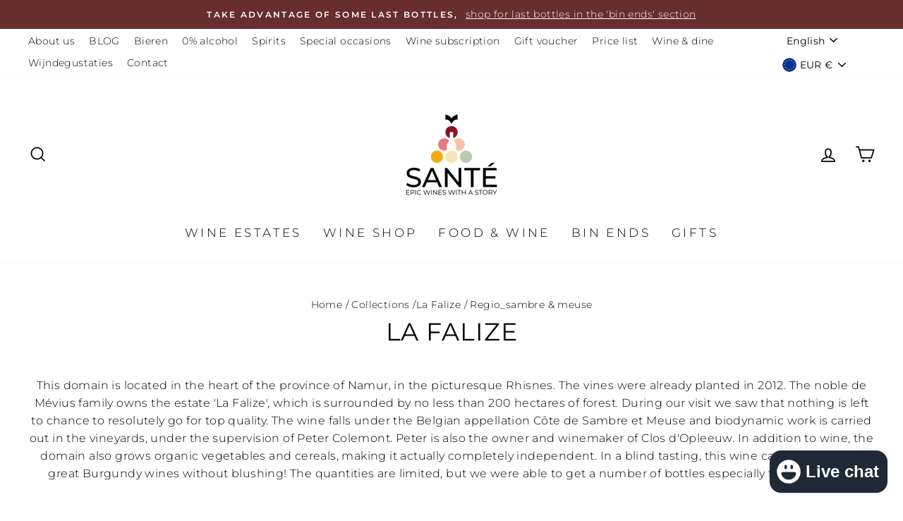

--- FILE ---
content_type: text/html; charset=utf-8
request_url: https://santewines.be/en/collections/la-falize/regio_sambre-meuse
body_size: 41154
content:
<!doctype html>
<html class="no-js" lang="en" dir="ltr">
<head>

  <script>!function(s,e,t,r){var a=e.createElement("script");a.async=!0,a.src="https://app.masslytics.io/masslytics.js";var c=e.getElementsByTagName("script")[0];c.parentNode.insertBefore(a,c),s.masslyticsBrandId="SW-265782"}(window,document);</script>

  <!-- Global site tag (gtag.js) - Google Ads: 468167634 -->
<script async src="https://www.googletagmanager.com/gtag/js?id=AW-468167634"></script>
<script>
  window.dataLayer = window.dataLayer || [];
  function gtag(){dataLayer.push(arguments);}
  gtag('js', new Date());

  gtag('config', 'AW-468167634');
  gtag('config', 'G-V64D73F16C');
  
</script>
  
  <link rel="canonical" href="https://santewines.be/en/collections/la-falize/regio_sambre-meuse" /> 



<meta name="description" content="This domain is located in the heart of the Province of Namur, in the picturesque Rhisnes. The wine falls under the Belgian appellation Côte de Sambre et Meuse and biodynamic work is done in the vin...">


<title>La Falize I World-class Belgian wines I Biodynamics - Santé</title>

<!-- secomapp-json-ld -->

<!-- smart-seo-json-ld-store -->
<script type="application/ld+json">
{
   "@context": "http://schema.org",
   "@type": "WebSite",
   "url": "https://santewines.be/",
   "potentialAction": {
     "@type": "SearchAction",
     "target": "https://santewines.be/search?q={search_term_string}",
     "query-input": "required name=search_term_string"
   }
}
</script>
<script type="application/ld+json">
{
	"@context": "http://schema.org",
	"@type": "Organization",
	"url": "http://santewines.be"}
</script>
<!-- End - smart-seo-json-ld-store -->



<!-- secomapp-json-ld-Breadcrumb -->
<script type="application/ld+json">
    {
        "@context": "http://schema.org",
        "@type": "BreadcrumbList",
        "itemListElement": [{
            "@type": "ListItem",
            "position": 1,
            "item": {
                "@type": "Website",
                "@id": "https://santewines.be",
                "name": "Santé"
            }
        },{
                "@type": "ListItem",
                "position": 2,
                "item": {
                    "@type": "CollectionPage",
                    "@id":  "https://santewines.be/en/collections/la-falize",
                    "name": "La Falize"
                }
            },{
                    "@type": "ListItem",
                    "position": 3,
                    "item": {
                        "@type": "CollectionPage",
                        "@id":  "https://santewines.be/en/collections/la-falize/regio_sambre & meuse",
                        "name": "Regio_Sambre & Meuse"
                    }
                }]

 }
</script><!-- secomapp-json-ld-collection -->

<script type="application/ld+json">
    [
        {
            "@context" : "http://schema.org",
            "@type": "CollectionPage",
            "name": "La Falize",
            "url": "https://santewines.be/en/collections/la-falize",
            "description": " This domain is located in the heart of the province of Namur, in the picturesque Rhisnes. The vines were already planted in 2012. The noble de Mévius family owns the estate &#39;La Falize&#39;, which is surrounded by no less than 200 hectares of forest. During our visit we saw that nothing is left to chance to resolutely go for top quality. The wine falls under the Belgian appellation Côte de Sambre et Meuse and biodynamic work is carried out in the vineyards, under the supervision of Peter Colemont. Peter is also the owner and winemaker of Clos d&#39;Opleeuw. In addition to wine, the domain also grows organic vegetables and cereals, making it actually completely independent. In a blind tasting, this wine can stand next to great Burgundy wines without blushing! The quantities are limited, but we were able to get a number of bottles especially for you. health! ",
            "image": "https://santewines.be/cdn/shopifycloud/storefront/assets/no-image-2048-a2addb12.gif"
        },

        {
            "@context" : "http://schema.org",
            "@type" : "Product",
            "url" : "https://santewines.be/products/domaine-de-la-falize-chardonnay-2022",
            "name" : "Domaine de la Falize Chardonnay 2020",
            "description" : " La Falize is one of the absolute top chardonnay wines from Northern Europe. We are therefore proud to say that this is 100% Belgian. The Chardonnay grapes are picked by hand and the vineyards are biodynamically cultivated. The vines are planted on southern flanks, which allows them to enjoy the right ripening. After pressing and vinification, the wine is aged in French Allier oak barrels for 18 months. In the nose we are rewarded with scents of freshly baked brioche bread, almond and vanilla bourbon. On the taste, we have a mouth-filling attack with ripe apricot and pineapple, fresh butter and a perfect marriage with the acids that are very nicely balanced. This velvety full-bodied white wine comes into its own in a Burgundy glass and served at room temperature, with a fine Belgian classic. Wine available on request due to limited availability. health! Domain: Domaine de la Falize Grape: chardonnay Country: Belgium Region: Cote de Sambre &amp; Meuse Wine style: full white Wine &amp; food: sole &#39;meunière&#39;, Ghent waterzooi with fresh vegetables, grilled turbot with shellfish gravy Serving temperature: 12°C Store: consume &lt; 10 years Content: 75 cl",
            "image": "https://santewines.be/cdn/shop/products/La_Falize_cf21ef2e-5db9-4f86-8c15-37d2907645f4.jpg?v=1665069969",
            "brand": { "name": "Sambre &amp; Meuse - België"},
            "sku": "BEWW-FAL-2201",
            "weight": "1.5kg",
            "offers" : [
            {
                "@type" : "Offer" ,
                "priceCurrency" : "EUR" ,
                "price" : "6990" ,
                "priceValidUntil": "2026-04-17",
                "availability" : "http://schema.org/OutOfStock" ,
                "itemCondition": "http://schema.org/NewCondition",
                "sku": "BEWW-FAL-2201","url" : "https://santewines.be/en/products/domaine-de-la-falize-chardonnay-2022?variant=49075288047939" ,
                "seller" : {
                    "@type" : "Organization" ,
                    "name" : "Santé"
                }
            }
        ]},

        {
            "@context" : "http://schema.org",
            "@type" : "Product",
            "url" : "https://santewines.be/products/domaine-de-la-falize-chardonnay-2022-magnum",
            "name" : "Domaine de la Falize Chardonnay 2020",
            "description" : " La Falize is one of the absolute top chardonnay wines from Northern Europe. We are therefore proud to say that this is 100% Belgian. The Chardonnay grapes are picked by hand and the vineyards are biodynamically cultivated. The vines are planted on southern flanks, which allows them to enjoy the right ripening. After pressing and vinification, the wine is aged in French Allier oak barrels for 18 months. In the nose we are rewarded with scents of freshly baked brioche bread, almond and vanilla bourbon. On the taste, we have a mouth-filling attack with ripe apricot and pineapple, fresh butter and a perfect marriage with the acids that are very nicely balanced. This velvety full-bodied white wine comes into its own in a Burgundy glass and served at room temperature, with a fine Belgian classic. Wine available on request due to limited availability. health! Domain: Domaine de la Falize Grape: chardonnay Country: Belgium Region: Cote de Sambre &amp; Meuse Wine style: full white Wine &amp; food: sole &#39;meunière&#39;, Ghent waterzooi with fresh vegetables, grilled turbot with shellfish gravy Serving temperature: 12°C Store: consume &lt; 10 years Content: 75 cl",
            "image": "https://santewines.be/cdn/shop/files/La_Falize_5202e458-b9a0-4c48-8901-c9366f95c478.jpg?v=1684221640",
            "brand": { "name": "Sambre &amp; Meuse - België"},
            "sku": "BEWW-FAL-2201M",
            "weight": "1.5kg",
            "offers" : [
            {
                "@type" : "Offer" ,
                "priceCurrency" : "EUR" ,
                "price" : "18790" ,
                "priceValidUntil": "2026-04-17",
                "availability" : "http://schema.org/OutOfStock" ,
                "itemCondition": "http://schema.org/NewCondition",
                "sku": "BEWW-FAL-2201M","url" : "https://santewines.be/en/products/domaine-de-la-falize-chardonnay-2022-magnum?variant=49075303612739" ,
                "seller" : {
                    "@type" : "Organization" ,
                    "name" : "Santé"
                }
            }
        ]},

        {
            "@context" : "http://schema.org",
            "@type" : "Product",
            "url" : "https://santewines.be/products/domaine-de-la-falize-chardonnay-2023",
            "name" : "Domaine de la Falize Chardonnay 2020",
            "description" : " La Falize is one of the absolute top chardonnay wines from Northern Europe. We are therefore proud to say that this is 100% Belgian. The Chardonnay grapes are picked by hand and the vineyards are biodynamically cultivated. The vines are planted on southern flanks, which allows them to enjoy the right ripening. After pressing and vinification, the wine is aged in French Allier oak barrels for 18 months. In the nose we are rewarded with scents of freshly baked brioche bread, almond and vanilla bourbon. On the taste, we have a mouth-filling attack with ripe apricot and pineapple, fresh butter and a perfect marriage with the acids that are very nicely balanced. This velvety full-bodied white wine comes into its own in a Burgundy glass and served at room temperature, with a fine Belgian classic. Wine available on request due to limited availability. health! Domain: Domaine de la Falize Grape: chardonnay Country: Belgium Region: Cote de Sambre &amp; Meuse Wine style: full white Wine &amp; food: sole &#39;meunière&#39;, Ghent waterzooi with fresh vegetables, grilled turbot with shellfish gravy Serving temperature: 12°C Store: consume &lt; 10 years Content: 75 cl",
            "image": "https://santewines.be/cdn/shop/products/La_Falize_cf21ef2e-5db9-4f86-8c15-37d2907645f4.jpg?v=1665069969",
            "brand": { "name": "Sambre &amp; Meuse - België"},
            "sku": "BEWW-FAL-2301",
            "weight": "1.5kg",
            "offers" : [
            {
                "@type" : "Offer" ,
                "priceCurrency" : "EUR" ,
                "price" : "6000" ,
                "priceValidUntil": "2026-04-17",
                "availability" : "http://schema.org/InStock" ,
                "itemCondition": "http://schema.org/NewCondition",
                "sku": "BEWW-FAL-2301","url" : "https://santewines.be/en/products/domaine-de-la-falize-chardonnay-2023?variant=53898769891651" ,
                "seller" : {
                    "@type" : "Organization" ,
                    "name" : "Santé"
                }
            }
        ]}]
</script>


  
  <meta charset="utf-8">
  <meta http-equiv="X-UA-Compatible" content="IE=edge,chrome=1">
  <meta name="viewport" content="width=device-width,initial-scale=1">
  <meta name="theme-color" content="#111111">
  <link rel="canonical" href="https://santewines.be/en/collections/la-falize/regio_sambre-meuse">
  <link rel="canonical" href="https://santewines.be/en/collections/la-falize/regio_sambre-meuse">
  <link rel="preconnect" href="https://cdn.shopify.com">
  <link rel="preconnect" href="https://fonts.shopifycdn.com">
  <link rel="dns-prefetch" href="https://productreviews.shopifycdn.com">
  <link rel="dns-prefetch" href="https://ajax.googleapis.com">
  <link rel="dns-prefetch" href="https://maps.googleapis.com">
  <link rel="dns-prefetch" href="https://maps.gstatic.com"><link rel="shortcut icon" href="//santewines.be/cdn/shop/files/logo_sante_32x32.png?v=1615323590" type="image/png" /><title>La Falize I World-class Belgian wines I Biodynamics - Santé
 &ndash; Tagged &quot;Regio_Sambre &amp; Meuse&quot;</title>
<meta property="og:site_name" content="Santé">
  <meta property="og:url" content="https://santewines.be/en/collections/la-falize/regio_sambre-meuse">
  <meta property="og:title" content="La Falize I World-class Belgian wines I Biodynamics - Santé">
  <meta property="og:type" content="website">
  <meta property="og:description" content="This domain is located in the heart of the Province of Namur, in the picturesque Rhisnes. The wine falls under the Belgian appellation Côte de Sambre et Meuse and biodynamic work is done in the vineyards, under the supervision of Peter Colemont. Also owner and winemaker of Clos d&#39;Opleeuw. In addition to wine, the domain also cultivates organic vegetables and cereals, which makes it completely independent and this wine domain brings us back to basics. In a blind tasting, this wine can stand next to great Burgundy wines without blushing! The quantities are limited, but Dries and Benoît can make a number of bottles available especially for you. Health !"><meta property="og:image" content="http://santewines.be/cdn/shop/products/La_Falize_cf21ef2e-5db9-4f86-8c15-37d2907645f4_1200x630.jpg?v=1665069969"><meta property="og:image" content="http://santewines.be/cdn/shop/files/La_Falize_5202e458-b9a0-4c48-8901-c9366f95c478_1200x630.jpg?v=1684221640"><meta property="og:image" content="http://santewines.be/cdn/shop/products/La_Falize_cf21ef2e-5db9-4f86-8c15-37d2907645f4_1200x630.jpg?v=1665069969">
  <meta property="og:image:secure_url" content="https://santewines.be/cdn/shop/products/La_Falize_cf21ef2e-5db9-4f86-8c15-37d2907645f4_1200x630.jpg?v=1665069969"><meta property="og:image:secure_url" content="https://santewines.be/cdn/shop/files/La_Falize_5202e458-b9a0-4c48-8901-c9366f95c478_1200x630.jpg?v=1684221640"><meta property="og:image:secure_url" content="https://santewines.be/cdn/shop/products/La_Falize_cf21ef2e-5db9-4f86-8c15-37d2907645f4_1200x630.jpg?v=1665069969">
  <meta name="twitter:site" content="@">
  <meta name="twitter:card" content="summary_large_image">
  <meta name="twitter:title" content="La Falize I World-class Belgian wines I Biodynamics - Santé">
  <meta name="twitter:description" content="This domain is located in the heart of the Province of Namur, in the picturesque Rhisnes. The wine falls under the Belgian appellation Côte de Sambre et Meuse and biodynamic work is done in the vineyards, under the supervision of Peter Colemont. Also owner and winemaker of Clos d&#39;Opleeuw. In addition to wine, the domain also cultivates organic vegetables and cereals, which makes it completely independent and this wine domain brings us back to basics. In a blind tasting, this wine can stand next to great Burgundy wines without blushing! The quantities are limited, but Dries and Benoît can make a number of bottles available especially for you. Health !">
<style data-shopify>@font-face {
  font-family: Montserrat;
  font-weight: 400;
  font-style: normal;
  font-display: swap;
  src: url("//santewines.be/cdn/fonts/montserrat/montserrat_n4.81949fa0ac9fd2021e16436151e8eaa539321637.woff2") format("woff2"),
       url("//santewines.be/cdn/fonts/montserrat/montserrat_n4.a6c632ca7b62da89c3594789ba828388aac693fe.woff") format("woff");
}

  @font-face {
  font-family: Montserrat;
  font-weight: 300;
  font-style: normal;
  font-display: swap;
  src: url("//santewines.be/cdn/fonts/montserrat/montserrat_n3.29e699231893fd243e1620595067294bb067ba2a.woff2") format("woff2"),
       url("//santewines.be/cdn/fonts/montserrat/montserrat_n3.64ed56f012a53c08a49d49bd7e0c8d2f46119150.woff") format("woff");
}


  @font-face {
  font-family: Montserrat;
  font-weight: 600;
  font-style: normal;
  font-display: swap;
  src: url("//santewines.be/cdn/fonts/montserrat/montserrat_n6.1326b3e84230700ef15b3a29fb520639977513e0.woff2") format("woff2"),
       url("//santewines.be/cdn/fonts/montserrat/montserrat_n6.652f051080eb14192330daceed8cd53dfdc5ead9.woff") format("woff");
}

  @font-face {
  font-family: Montserrat;
  font-weight: 300;
  font-style: italic;
  font-display: swap;
  src: url("//santewines.be/cdn/fonts/montserrat/montserrat_i3.9cfee8ab0b9b229ed9a7652dff7d786e45a01df2.woff2") format("woff2"),
       url("//santewines.be/cdn/fonts/montserrat/montserrat_i3.68df04ba4494b4612ed6f9bf46b6c06246fa2fa4.woff") format("woff");
}

  @font-face {
  font-family: Montserrat;
  font-weight: 600;
  font-style: italic;
  font-display: swap;
  src: url("//santewines.be/cdn/fonts/montserrat/montserrat_i6.e90155dd2f004112a61c0322d66d1f59dadfa84b.woff2") format("woff2"),
       url("//santewines.be/cdn/fonts/montserrat/montserrat_i6.41470518d8e9d7f1bcdd29a447c2397e5393943f.woff") format("woff");
}

</style><link href="//santewines.be/cdn/shop/t/6/assets/theme.css?v=43863224399648368971696507963" rel="stylesheet" type="text/css" media="all" />
<style data-shopify>:root {
    --typeHeaderPrimary: Montserrat;
    --typeHeaderFallback: sans-serif;
    --typeHeaderSize: 35px;
    --typeHeaderWeight: 400;
    --typeHeaderLineHeight: 1;
    --typeHeaderSpacing: 0.025em;

    --typeBasePrimary:Montserrat;
    --typeBaseFallback:sans-serif;
    --typeBaseSize: 16px;
    --typeBaseWeight: 300;
    --typeBaseSpacing: 0.025em;
    --typeBaseLineHeight: 1.6;

    --typeCollectionTitle: 24px;

    --iconWeight: 4px;
    --iconLinecaps: miter;

    
      --buttonRadius: 0px;
    

    --colorGridOverlayOpacity: 0.2;
  }</style><script>
    document.documentElement.className = document.documentElement.className.replace('no-js', 'js');

    window.theme = window.theme || {};
    theme.routes = {
      home: "/en",
      cart: "/en/cart",
      cartAdd: "/en/cart/add.js",
      cartChange: "/en/cart/change"
    };
    theme.strings = {
      soldOut: "Sold Out",
      unavailable: "Unavailable",
      stockLabel: "Only [count] items in stock!",
      willNotShipUntil: "Will not ship until [date]",
      willBeInStockAfter: "Will be in stock after [date]",
      waitingForStock: "Inventory on the way",
      savePrice: "Save [saved_amount]",
      cartEmpty: "Your cart is currently empty.",
      cartTermsConfirmation: "You must agree with the terms and conditions of sales to check out"
    };
    theme.settings = {
      dynamicVariantsEnable: true,
      dynamicVariantType: "button",
      cartType: "drawer",
      moneyFormat: "€{{amount_with_comma_separator}}",
      saveType: "percent",
      recentlyViewedEnabled: false,
      predictiveSearch: true,
      predictiveSearchType: "product,article,page,collection",
      inventoryThreshold: 10,
      quickView: true,
      themeName: 'Impulse',
      themeVersion: "3.6.0"
    };
  </script>

  <script>window.performance && window.performance.mark && window.performance.mark('shopify.content_for_header.start');</script><meta name="google-site-verification" content="GnO6D4hLZJO4LAvwQgoxXKwnbKh6dmdR7nTSzvwmMkc">
<meta id="shopify-digital-wallet" name="shopify-digital-wallet" content="/49945247895/digital_wallets/dialog">
<meta name="shopify-checkout-api-token" content="65c656642e2b49a41a7c6e4ca602f36d">
<link rel="alternate" type="application/atom+xml" title="Feed" href="/en/collections/la-falize/regio_sambre-meuse.atom" />
<link rel="alternate" hreflang="x-default" href="https://santewines.be/collections/la-falize/regio_sambre-meuse">
<link rel="alternate" hreflang="nl" href="https://santewines.be/collections/la-falize/regio_sambre-meuse">
<link rel="alternate" hreflang="fr" href="https://santewines.be/fr/collections/la-falize/regio_sambre-meuse">
<link rel="alternate" hreflang="en" href="https://santewines.be/en/collections/la-falize/regio_sambre-meuse">
<link rel="alternate" type="application/json+oembed" href="https://santewines.be/en/collections/la-falize/regio_sambre-meuse.oembed">
<script async="async" src="/checkouts/internal/preloads.js?locale=en-BE"></script>
<link rel="preconnect" href="https://shop.app" crossorigin="anonymous">
<script async="async" src="https://shop.app/checkouts/internal/preloads.js?locale=en-BE&shop_id=49945247895" crossorigin="anonymous"></script>
<script id="apple-pay-shop-capabilities" type="application/json">{"shopId":49945247895,"countryCode":"BE","currencyCode":"EUR","merchantCapabilities":["supports3DS"],"merchantId":"gid:\/\/shopify\/Shop\/49945247895","merchantName":"Santé","requiredBillingContactFields":["postalAddress","email","phone"],"requiredShippingContactFields":["postalAddress","email","phone"],"shippingType":"shipping","supportedNetworks":["visa","maestro","masterCard"],"total":{"type":"pending","label":"Santé","amount":"1.00"},"shopifyPaymentsEnabled":true,"supportsSubscriptions":true}</script>
<script id="shopify-features" type="application/json">{"accessToken":"65c656642e2b49a41a7c6e4ca602f36d","betas":["rich-media-storefront-analytics"],"domain":"santewines.be","predictiveSearch":true,"shopId":49945247895,"locale":"en"}</script>
<script>var Shopify = Shopify || {};
Shopify.shop = "epicwines.myshopify.com";
Shopify.locale = "en";
Shopify.currency = {"active":"EUR","rate":"1.0"};
Shopify.country = "BE";
Shopify.theme = {"name":"Impulse Santé","id":115849363607,"schema_name":"Impulse","schema_version":"3.6.0","theme_store_id":857,"role":"main"};
Shopify.theme.handle = "null";
Shopify.theme.style = {"id":null,"handle":null};
Shopify.cdnHost = "santewines.be/cdn";
Shopify.routes = Shopify.routes || {};
Shopify.routes.root = "/en/";</script>
<script type="module">!function(o){(o.Shopify=o.Shopify||{}).modules=!0}(window);</script>
<script>!function(o){function n(){var o=[];function n(){o.push(Array.prototype.slice.apply(arguments))}return n.q=o,n}var t=o.Shopify=o.Shopify||{};t.loadFeatures=n(),t.autoloadFeatures=n()}(window);</script>
<script>
  window.ShopifyPay = window.ShopifyPay || {};
  window.ShopifyPay.apiHost = "shop.app\/pay";
  window.ShopifyPay.redirectState = null;
</script>
<script id="shop-js-analytics" type="application/json">{"pageType":"collection"}</script>
<script defer="defer" async type="module" src="//santewines.be/cdn/shopifycloud/shop-js/modules/v2/client.init-shop-cart-sync_C5BV16lS.en.esm.js"></script>
<script defer="defer" async type="module" src="//santewines.be/cdn/shopifycloud/shop-js/modules/v2/chunk.common_CygWptCX.esm.js"></script>
<script type="module">
  await import("//santewines.be/cdn/shopifycloud/shop-js/modules/v2/client.init-shop-cart-sync_C5BV16lS.en.esm.js");
await import("//santewines.be/cdn/shopifycloud/shop-js/modules/v2/chunk.common_CygWptCX.esm.js");

  window.Shopify.SignInWithShop?.initShopCartSync?.({"fedCMEnabled":true,"windoidEnabled":true});

</script>
<script>
  window.Shopify = window.Shopify || {};
  if (!window.Shopify.featureAssets) window.Shopify.featureAssets = {};
  window.Shopify.featureAssets['shop-js'] = {"shop-cart-sync":["modules/v2/client.shop-cart-sync_ZFArdW7E.en.esm.js","modules/v2/chunk.common_CygWptCX.esm.js"],"init-fed-cm":["modules/v2/client.init-fed-cm_CmiC4vf6.en.esm.js","modules/v2/chunk.common_CygWptCX.esm.js"],"shop-button":["modules/v2/client.shop-button_tlx5R9nI.en.esm.js","modules/v2/chunk.common_CygWptCX.esm.js"],"shop-cash-offers":["modules/v2/client.shop-cash-offers_DOA2yAJr.en.esm.js","modules/v2/chunk.common_CygWptCX.esm.js","modules/v2/chunk.modal_D71HUcav.esm.js"],"init-windoid":["modules/v2/client.init-windoid_sURxWdc1.en.esm.js","modules/v2/chunk.common_CygWptCX.esm.js"],"shop-toast-manager":["modules/v2/client.shop-toast-manager_ClPi3nE9.en.esm.js","modules/v2/chunk.common_CygWptCX.esm.js"],"init-shop-email-lookup-coordinator":["modules/v2/client.init-shop-email-lookup-coordinator_B8hsDcYM.en.esm.js","modules/v2/chunk.common_CygWptCX.esm.js"],"init-shop-cart-sync":["modules/v2/client.init-shop-cart-sync_C5BV16lS.en.esm.js","modules/v2/chunk.common_CygWptCX.esm.js"],"avatar":["modules/v2/client.avatar_BTnouDA3.en.esm.js"],"pay-button":["modules/v2/client.pay-button_FdsNuTd3.en.esm.js","modules/v2/chunk.common_CygWptCX.esm.js"],"init-customer-accounts":["modules/v2/client.init-customer-accounts_DxDtT_ad.en.esm.js","modules/v2/client.shop-login-button_C5VAVYt1.en.esm.js","modules/v2/chunk.common_CygWptCX.esm.js","modules/v2/chunk.modal_D71HUcav.esm.js"],"init-shop-for-new-customer-accounts":["modules/v2/client.init-shop-for-new-customer-accounts_ChsxoAhi.en.esm.js","modules/v2/client.shop-login-button_C5VAVYt1.en.esm.js","modules/v2/chunk.common_CygWptCX.esm.js","modules/v2/chunk.modal_D71HUcav.esm.js"],"shop-login-button":["modules/v2/client.shop-login-button_C5VAVYt1.en.esm.js","modules/v2/chunk.common_CygWptCX.esm.js","modules/v2/chunk.modal_D71HUcav.esm.js"],"init-customer-accounts-sign-up":["modules/v2/client.init-customer-accounts-sign-up_CPSyQ0Tj.en.esm.js","modules/v2/client.shop-login-button_C5VAVYt1.en.esm.js","modules/v2/chunk.common_CygWptCX.esm.js","modules/v2/chunk.modal_D71HUcav.esm.js"],"shop-follow-button":["modules/v2/client.shop-follow-button_Cva4Ekp9.en.esm.js","modules/v2/chunk.common_CygWptCX.esm.js","modules/v2/chunk.modal_D71HUcav.esm.js"],"checkout-modal":["modules/v2/client.checkout-modal_BPM8l0SH.en.esm.js","modules/v2/chunk.common_CygWptCX.esm.js","modules/v2/chunk.modal_D71HUcav.esm.js"],"lead-capture":["modules/v2/client.lead-capture_Bi8yE_yS.en.esm.js","modules/v2/chunk.common_CygWptCX.esm.js","modules/v2/chunk.modal_D71HUcav.esm.js"],"shop-login":["modules/v2/client.shop-login_D6lNrXab.en.esm.js","modules/v2/chunk.common_CygWptCX.esm.js","modules/v2/chunk.modal_D71HUcav.esm.js"],"payment-terms":["modules/v2/client.payment-terms_CZxnsJam.en.esm.js","modules/v2/chunk.common_CygWptCX.esm.js","modules/v2/chunk.modal_D71HUcav.esm.js"]};
</script>
<script>(function() {
  var isLoaded = false;
  function asyncLoad() {
    if (isLoaded) return;
    isLoaded = true;
    var urls = ["https:\/\/chimpstatic.com\/mcjs-connected\/js\/users\/115975defb2a30f02327170dd\/35c16f709755b6aaf9b05735c.js?shop=epicwines.myshopify.com","https:\/\/ecommplugins-scripts.trustpilot.com\/v2.1\/js\/header.min.js?settings=eyJrZXkiOiJORE1reTFRWnFsaHNFMzFrIiwicyI6InNrdSJ9\u0026shop=epicwines.myshopify.com","https:\/\/ecommplugins-trustboxsettings.trustpilot.com\/epicwines.myshopify.com.js?settings=1614848526898\u0026shop=epicwines.myshopify.com","https:\/\/cdn.hextom.com\/js\/freeshippingbar.js?shop=epicwines.myshopify.com"];
    for (var i = 0; i < urls.length; i++) {
      var s = document.createElement('script');
      s.type = 'text/javascript';
      s.async = true;
      s.src = urls[i];
      var x = document.getElementsByTagName('script')[0];
      x.parentNode.insertBefore(s, x);
    }
  };
  if(window.attachEvent) {
    window.attachEvent('onload', asyncLoad);
  } else {
    window.addEventListener('load', asyncLoad, false);
  }
})();</script>
<script id="__st">var __st={"a":49945247895,"offset":3600,"reqid":"2842383a-0e78-4980-9e9e-937989181b03-1768618118","pageurl":"santewines.be\/en\/collections\/la-falize\/regio_sambre-meuse","u":"030d519504c9","p":"collection","rtyp":"collection","rid":245669724311};</script>
<script>window.ShopifyPaypalV4VisibilityTracking = true;</script>
<script id="captcha-bootstrap">!function(){'use strict';const t='contact',e='account',n='new_comment',o=[[t,t],['blogs',n],['comments',n],[t,'customer']],c=[[e,'customer_login'],[e,'guest_login'],[e,'recover_customer_password'],[e,'create_customer']],r=t=>t.map((([t,e])=>`form[action*='/${t}']:not([data-nocaptcha='true']) input[name='form_type'][value='${e}']`)).join(','),a=t=>()=>t?[...document.querySelectorAll(t)].map((t=>t.form)):[];function s(){const t=[...o],e=r(t);return a(e)}const i='password',u='form_key',d=['recaptcha-v3-token','g-recaptcha-response','h-captcha-response',i],f=()=>{try{return window.sessionStorage}catch{return}},m='__shopify_v',_=t=>t.elements[u];function p(t,e,n=!1){try{const o=window.sessionStorage,c=JSON.parse(o.getItem(e)),{data:r}=function(t){const{data:e,action:n}=t;return t[m]||n?{data:e,action:n}:{data:t,action:n}}(c);for(const[e,n]of Object.entries(r))t.elements[e]&&(t.elements[e].value=n);n&&o.removeItem(e)}catch(o){console.error('form repopulation failed',{error:o})}}const l='form_type',E='cptcha';function T(t){t.dataset[E]=!0}const w=window,h=w.document,L='Shopify',v='ce_forms',y='captcha';let A=!1;((t,e)=>{const n=(g='f06e6c50-85a8-45c8-87d0-21a2b65856fe',I='https://cdn.shopify.com/shopifycloud/storefront-forms-hcaptcha/ce_storefront_forms_captcha_hcaptcha.v1.5.2.iife.js',D={infoText:'Protected by hCaptcha',privacyText:'Privacy',termsText:'Terms'},(t,e,n)=>{const o=w[L][v],c=o.bindForm;if(c)return c(t,g,e,D).then(n);var r;o.q.push([[t,g,e,D],n]),r=I,A||(h.body.append(Object.assign(h.createElement('script'),{id:'captcha-provider',async:!0,src:r})),A=!0)});var g,I,D;w[L]=w[L]||{},w[L][v]=w[L][v]||{},w[L][v].q=[],w[L][y]=w[L][y]||{},w[L][y].protect=function(t,e){n(t,void 0,e),T(t)},Object.freeze(w[L][y]),function(t,e,n,w,h,L){const[v,y,A,g]=function(t,e,n){const i=e?o:[],u=t?c:[],d=[...i,...u],f=r(d),m=r(i),_=r(d.filter((([t,e])=>n.includes(e))));return[a(f),a(m),a(_),s()]}(w,h,L),I=t=>{const e=t.target;return e instanceof HTMLFormElement?e:e&&e.form},D=t=>v().includes(t);t.addEventListener('submit',(t=>{const e=I(t);if(!e)return;const n=D(e)&&!e.dataset.hcaptchaBound&&!e.dataset.recaptchaBound,o=_(e),c=g().includes(e)&&(!o||!o.value);(n||c)&&t.preventDefault(),c&&!n&&(function(t){try{if(!f())return;!function(t){const e=f();if(!e)return;const n=_(t);if(!n)return;const o=n.value;o&&e.removeItem(o)}(t);const e=Array.from(Array(32),(()=>Math.random().toString(36)[2])).join('');!function(t,e){_(t)||t.append(Object.assign(document.createElement('input'),{type:'hidden',name:u})),t.elements[u].value=e}(t,e),function(t,e){const n=f();if(!n)return;const o=[...t.querySelectorAll(`input[type='${i}']`)].map((({name:t})=>t)),c=[...d,...o],r={};for(const[a,s]of new FormData(t).entries())c.includes(a)||(r[a]=s);n.setItem(e,JSON.stringify({[m]:1,action:t.action,data:r}))}(t,e)}catch(e){console.error('failed to persist form',e)}}(e),e.submit())}));const S=(t,e)=>{t&&!t.dataset[E]&&(n(t,e.some((e=>e===t))),T(t))};for(const o of['focusin','change'])t.addEventListener(o,(t=>{const e=I(t);D(e)&&S(e,y())}));const B=e.get('form_key'),M=e.get(l),P=B&&M;t.addEventListener('DOMContentLoaded',(()=>{const t=y();if(P)for(const e of t)e.elements[l].value===M&&p(e,B);[...new Set([...A(),...v().filter((t=>'true'===t.dataset.shopifyCaptcha))])].forEach((e=>S(e,t)))}))}(h,new URLSearchParams(w.location.search),n,t,e,['guest_login'])})(!0,!0)}();</script>
<script integrity="sha256-4kQ18oKyAcykRKYeNunJcIwy7WH5gtpwJnB7kiuLZ1E=" data-source-attribution="shopify.loadfeatures" defer="defer" src="//santewines.be/cdn/shopifycloud/storefront/assets/storefront/load_feature-a0a9edcb.js" crossorigin="anonymous"></script>
<script crossorigin="anonymous" defer="defer" src="//santewines.be/cdn/shopifycloud/storefront/assets/shopify_pay/storefront-65b4c6d7.js?v=20250812"></script>
<script data-source-attribution="shopify.dynamic_checkout.dynamic.init">var Shopify=Shopify||{};Shopify.PaymentButton=Shopify.PaymentButton||{isStorefrontPortableWallets:!0,init:function(){window.Shopify.PaymentButton.init=function(){};var t=document.createElement("script");t.src="https://santewines.be/cdn/shopifycloud/portable-wallets/latest/portable-wallets.en.js",t.type="module",document.head.appendChild(t)}};
</script>
<script data-source-attribution="shopify.dynamic_checkout.buyer_consent">
  function portableWalletsHideBuyerConsent(e){var t=document.getElementById("shopify-buyer-consent"),n=document.getElementById("shopify-subscription-policy-button");t&&n&&(t.classList.add("hidden"),t.setAttribute("aria-hidden","true"),n.removeEventListener("click",e))}function portableWalletsShowBuyerConsent(e){var t=document.getElementById("shopify-buyer-consent"),n=document.getElementById("shopify-subscription-policy-button");t&&n&&(t.classList.remove("hidden"),t.removeAttribute("aria-hidden"),n.addEventListener("click",e))}window.Shopify?.PaymentButton&&(window.Shopify.PaymentButton.hideBuyerConsent=portableWalletsHideBuyerConsent,window.Shopify.PaymentButton.showBuyerConsent=portableWalletsShowBuyerConsent);
</script>
<script data-source-attribution="shopify.dynamic_checkout.cart.bootstrap">document.addEventListener("DOMContentLoaded",(function(){function t(){return document.querySelector("shopify-accelerated-checkout-cart, shopify-accelerated-checkout")}if(t())Shopify.PaymentButton.init();else{new MutationObserver((function(e,n){t()&&(Shopify.PaymentButton.init(),n.disconnect())})).observe(document.body,{childList:!0,subtree:!0})}}));
</script>
<link id="shopify-accelerated-checkout-styles" rel="stylesheet" media="screen" href="https://santewines.be/cdn/shopifycloud/portable-wallets/latest/accelerated-checkout-backwards-compat.css" crossorigin="anonymous">
<style id="shopify-accelerated-checkout-cart">
        #shopify-buyer-consent {
  margin-top: 1em;
  display: inline-block;
  width: 100%;
}

#shopify-buyer-consent.hidden {
  display: none;
}

#shopify-subscription-policy-button {
  background: none;
  border: none;
  padding: 0;
  text-decoration: underline;
  font-size: inherit;
  cursor: pointer;
}

#shopify-subscription-policy-button::before {
  box-shadow: none;
}

      </style>

<script>window.performance && window.performance.mark && window.performance.mark('shopify.content_for_header.end');</script>

  <script src="//santewines.be/cdn/shop/t/6/assets/vendor-scripts-v7.js" defer="defer"></script><link rel="preload" as="style" href="//santewines.be/cdn/shop/t/6/assets/currency-flags.css" onload="this.onload=null;this.rel='stylesheet'">
    <link rel="stylesheet" href="//santewines.be/cdn/shop/t/6/assets/currency-flags.css"><script src="//santewines.be/cdn/shop/t/6/assets/theme.js?v=50603935328570813151606406355" defer="defer">
  </script><meta name="facebook-domain-verification" content="1u35zny34jpvlpyjc1beteosefpkpx" />
 
  <!-- TrustBox script -->
<script type="text/javascript" src="//widget.trustpilot.com/bootstrap/v5/tp.widget.bootstrap.min.js" async></script>
<!-- End TrustBox script -->
  
<!-- BEGIN app block: shopify://apps/labeler/blocks/app-embed/38a5b8ec-f58a-4fa4-8faa-69ddd0f10a60 -->

<script>
  let aco_allProducts = new Map();
</script>
<script>
  const normalStyle = [
  "background: rgb(173, 216, 230)",
  "padding: 15px",
  "font-size: 1.5em",
  "font-family: 'Poppins', sans-serif",
  "color: black",
  "border-radius: 10px",
  ];
  const warningStyle = [
  "background: rgb(255, 165, 0)",
  "padding: 15px",
  "font-size: 1.5em",
  "font-family: 'Poppins', sans-serif",
  "color: black", 
  "border-radius: 10px",
  ];
  let content = "%cWelcome to labeler v3!🎉🎉";
  let version = "v3";

  if (version !== "v3") {
    content = "%cWarning! Update labeler to v3 ⚠️⚠️";
    console.log(content, warningStyle.join(";"));
  }
  else {
    console.log(content, normalStyle.join(";"));
  }
  try{
     
    
   
    
      
      
            aco_allProducts.set(`domaine-de-la-falize-chardonnay-2022`,{
              availableForSale: false,
              collections: [{"id":242615845015,"handle":"30","title":"\u003e €30","updated_at":"2026-01-16T13:05:17+01:00","body_html":"","published_at":"2020-12-31T00:13:28+01:00","sort_order":"best-selling","template_suffix":"","disjunctive":false,"rules":[{"column":"variant_price","relation":"greater_than","condition":"30"}],"published_scope":"global","image":{"created_at":"2020-12-31T00:13:26+01:00","alt":null,"width":4460,"height":2973,"src":"\/\/santewines.be\/cdn\/shop\/collections\/ripe-green-grapes-on-the-sunny-vine_14b1fd1d-cf2e-4411-ae58-c14b5651fef3.jpg?v=1609370007"}},{"id":245669396631,"handle":"belgie","title":"België","updated_at":"2026-01-16T13:05:17+01:00","body_html":"\u003cdiv style=\"text-align: center;\"\u003eTot meer dan 2000 jaar terug gaat de geschiedenis van Belgische wijn. Toch is het voor velen van ons relatief nieuw... België is een wijnland met een koud klimaat en maakt dan ook doorgaans fijne, elegante en fris gestuurde wijnen. Benoît en Dries bieden je een selectie van enkele van de fijnste Belgische wijnen.\u003c\/div\u003e\n\u003cdiv style=\"text-align: center;\"\u003eÉén ding is zeker, het laatste hebben we nog niet gehoord van Belgische wijn. The best has yet to come!\u003c\/div\u003e\n\u003cdiv style=\"text-align: center;\"\u003eSanté!\u003c\/div\u003e\n\u003cdiv style=\"text-align: center;\"\u003e\u003c\/div\u003e\n\u003cdiv id=\"ConnectiveDocSignExtentionInstalled\" data-extension-version=\"1.0.4\"\u003e\u003c\/div\u003e","published_at":"2021-01-28T19:13:30+01:00","sort_order":"price-asc","template_suffix":"","disjunctive":true,"rules":[{"column":"tag","relation":"equals","condition":"Land_België"}],"published_scope":"global","image":{"created_at":"2021-04-08T20:40:55+02:00","alt":null,"width":4460,"height":2973,"src":"\/\/santewines.be\/cdn\/shop\/collections\/cloudy-blue-sky-through-bright-green-leaves.jpg?v=1617907256"}},{"id":243310887063,"handle":"chardonnay","title":"Chardonnay","updated_at":"2026-01-16T13:05:17+01:00","body_html":"","published_at":"2021-01-07T17:16:34+01:00","sort_order":"best-selling","template_suffix":"","disjunctive":true,"rules":[{"column":"tag","relation":"equals","condition":"chardonnay"},{"column":"tag","relation":"equals","condition":"Druif_chardonnay"}],"published_scope":"global"},{"id":231053623447,"handle":"volle-witte-wijnen","title":"volle witte wijnen","updated_at":"2026-01-16T13:05:17+01:00","body_html":"\u003cdiv style=\"text-align: center;\"\u003eVolle witte wijnen onderscheiden zich door hun intensiteit en concentratie in aroma's en smaak. Deze wijnen zijn soms opgevoed op houten\/eiken vaten, maar dit is zeker niet altijd zo. Een volle witte wijn zorgt als het ware voor een volle en ronde beleving in de mond. Deze wijnen serveer je het best in een breder wijnglas op zo'n 12°C. Het gebruik van een karaf, om de wijn wat lucht te geven, kan wonderen doen.\u003c\/div\u003e","published_at":"2020-10-10T18:51:00+02:00","sort_order":"price-asc","template_suffix":"","disjunctive":true,"rules":[{"column":"tag","relation":"equals","condition":"vol wit"},{"column":"tag","relation":"equals","condition":"Wijnstijl_vol wit"},{"column":"tag","relation":"equals","condition":"volle witte wijn"}],"published_scope":"global","image":{"created_at":"2020-11-26T17:53:46+01:00","alt":null,"width":3999,"height":2666,"src":"\/\/santewines.be\/cdn\/shop\/collections\/wine-barrels-in-wooden-structure.jpg?v=1614510173"}},{"id":245667332247,"handle":"grote-wijnen-met-bewaarpotentieel","title":"Grote wijnen met bewaarpotentieel","updated_at":"2026-01-15T15:44:24+01:00","body_html":"\u003cdiv style=\"text-align: center;\"\u003eOp vandaag worden de meeste wijnen gemaakt om snel en jong te drinken. In tegenstelling tot vroeger, wanneer wijnen op zijn minst 10 jaar in de kelder moesten rusten vooraleer ze gedronken konden worden. In deze collectie hebben we alle wijnen met uitzonderlijk bewaarpotentieel verzameld.\u003c\/div\u003e\n\u003cdiv style=\"text-align: center;\"\u003eOok al zijn deze wijnen uitermate geschikt om in de kelder te vergeten, een grote wijn is groot vanaf zijn geboorte. Ook in zijn jeugd dient een grote wijn harmonieus en complex te zijn...\u003c\/div\u003e","published_at":"2021-01-28T18:51:45+01:00","sort_order":"price-asc","template_suffix":"","disjunctive":true,"rules":[{"column":"tag","relation":"equals","condition":"bewaarwijn"}],"published_scope":"global","image":{"created_at":"2021-01-28T23:56:20+01:00","alt":null,"width":5568,"height":3712,"src":"\/\/santewines.be\/cdn\/shop\/collections\/DSC_0411.jpg?v=1611874581"}},{"id":245669724311,"handle":"la-falize","title":"La Falize","updated_at":"2025-11-26T13:33:10+01:00","body_html":"\u003cp align=\"center\"\u003e\u003cspan\u003eDit domein is gelegen in het hart van de provincie Namen, in het pittoreske Rhisnes. De wijnstokken werden reeds in 2012 aangeplant. De adellijke familie de Mévius is eigenaar van het landgoed ‘La Falize’, dat omringd is door niet minder dan 200 ha bos. Bij ons bezoek zagen we dan ook dat niets aan het toeval wordt overgelaten om resoluut voor topkwaliteit te gaan. De wijn valt onder de Belgische appellatie Côte de Sambre et Meuse en er wordt in de wijngaarden, onder de supervisie van Peter Colemont, biodynamisch gewerkt. Peter is tevens eigenaar en wijnmaker van Clos d'Opleeuw. Naast wijn kweekt het domein ook biologische groenten en graangewassen, waardoor het eigenlijk volledig onafhankelijk is. In een blinde degustatie mag deze wijn zonder blozen naast grote Bourgogne wijnen staan! De hoeveelheden zijn beperkt, maar wij konden speciaal voor jullie een aantal flessen bemachtigen. Santé!\u003c\/span\u003e\u003c\/p\u003e\n\u003cdiv id=\"ConnectiveDocSignExtentionInstalled\" data-extension-version=\"1.0.4\"\u003e\u003c\/div\u003e","published_at":"2021-01-28T19:17:49+01:00","sort_order":"best-selling","template_suffix":"","disjunctive":true,"rules":[{"column":"tag","relation":"equals","condition":"la falize"},{"column":"title","relation":"contains","condition":"La Falize"}],"published_scope":"global"},{"id":232302411927,"handle":"biologisch-biodynamisch","title":"Biologisch - Biodynamisch","updated_at":"2026-01-16T13:05:17+01:00","body_html":"\u003cdiv style=\"text-align: center;\"\u003eBiologische wijnen zijn wijnen die gemaakt zijn van druiven van biologische landbouwteelt. De wijnboer gebruikt geen herbiciden en pesticiden in de wijngaard.\u003c\/div\u003e\n\u003cdiv style=\"text-align: center;\"\u003e\u003c\/div\u003e\n\u003cdiv style=\"text-align: center;\"\u003eAlle biodynamische wijnen zijn biologisch, maar bij deze wijnbouwmethode gebruikt de wijnboer technieken die gebaseerd zijn op de leer van Rudolf Steiner en Maria Thun. In deze leer wordt er rekening gehouden met de zon, de stand van de maan, andere planeten, enz. Het is een manier van wijn maken die bij vele mensen vragen oproept en niet 100% wetenschappelijk te bewijzen valt. Wij proberen alles heel nuchter te bekijken, maar moeten allebei toegeven dat wie biodynamisch werkt, vaak héle grote wijnen maakt én een wijngaard heeft met planten die veel sterker en resistenter zijn.\u003c\/div\u003e\n\u003cdiv style=\"text-align: center;\"\u003eSanté!\u003c\/div\u003e\n\u003cdiv style=\"text-align: center;\"\u003e\u003c\/div\u003e","published_at":"2020-10-18T13:11:16+02:00","sort_order":"price-asc","template_suffix":"","disjunctive":true,"rules":[{"column":"tag","relation":"equals","condition":"bio"},{"column":"tag","relation":"equals","condition":"biologisch"},{"column":"tag","relation":"equals","condition":"Wijnbouw_biologisch"},{"column":"tag","relation":"equals","condition":"Wijnbouw_biodynamisch"},{"column":"tag","relation":"equals","condition":"biowijn"}],"published_scope":"global","image":{"created_at":"2020-11-27T00:54:51+01:00","alt":null,"width":4032,"height":3024,"src":"\/\/santewines.be\/cdn\/shop\/collections\/IMG_4457.jpg?v=1606434892"}},{"id":238178992279,"handle":"witte-wijnen","title":"Witte wijnen","updated_at":"2026-01-16T13:05:17+01:00","body_html":"","published_at":"2020-11-28T15:55:51+01:00","sort_order":"price-asc","template_suffix":"","disjunctive":true,"rules":[{"column":"tag","relation":"equals","condition":"wit"},{"column":"tag","relation":"equals","condition":"witte wijn"}],"published_scope":"global","image":{"created_at":"2020-11-28T15:58:17+01:00","alt":null,"width":2666,"height":3999,"src":"\/\/santewines.be\/cdn\/shop\/collections\/a-hand-holds-up-a-bunch-of-grapes.jpg?v=1606575498"}},{"id":264845983895,"handle":"wijnen","title":"Wijnen","updated_at":"2026-01-16T13:05:17+01:00","body_html":"","published_at":"2021-04-21T22:41:41+02:00","sort_order":"created-desc","template_suffix":"","disjunctive":true,"rules":[{"column":"tag","relation":"equals","condition":"Soort wijn_bubbels"},{"column":"tag","relation":"equals","condition":"Soort wijn_wit"},{"column":"tag","relation":"equals","condition":"Soort wijn_rood"},{"column":"tag","relation":"equals","condition":"Soort wijn_rosé"},{"column":"tag","relation":"equals","condition":"Soort wijn_rosé"},{"column":"tag","relation":"equals","condition":"Soort wijn_zoet"}],"published_scope":"global"}],
              first_variant: null,
              price:`69,90`,
              compareAtPriceRange: {
                maxVariantPrice: {
                    amount: `0,00`,
                    currencyCode: `EUR`
                },
                minVariantPrice: {
                    amount: `0,00`,
                    currencyCode: `EUR`
                },
              },
              createdAt: `2024-08-03 17:21:49 +0200`,
              featuredImage: `products/La_Falize_cf21ef2e-5db9-4f86-8c15-37d2907645f4.jpg`,
              handle: `domaine-de-la-falize-chardonnay-2022`,
              id: "9488423485763",
              images: [
                
                {
                  id: "38024158773460",
                  url: `products/La_Falize_cf21ef2e-5db9-4f86-8c15-37d2907645f4.jpg`,
                  altText: `Domaine de la Falize chardonnay 2018`,
                },
                
              ],
              priceRange: {
                maxVariantPrice: {
                  amount:`69,90`
                },
                minVariantPrice: {
                  amount:`69,90`
                },
              },
              productType: `vol wit`,
              publishedAt: `2024-09-02 06:03:28 +0200`,
              tags: ["België","bewaarwijn","Druif_chardonnay","lafalize","Land_België","novivino","Prijsklasse_\u003e €30","Regio_Sambre \u0026 Meuse","Soort wijn_wit","Wijnbouw_biodynamisch","Wijnstijl_vol wit","wit","witte wijn"],
              title: `Domaine de la Falize Chardonnay 2020`,
              variants: [
                
                {
                availableForSale: false,
                compareAtPrice : {
                  amount:``
                },
                id: `gid://shopify/ProductVariant/49075288047939`,
                quantityAvailable:0,
                image : {
                  id: "null",
                  url: `products/La_Falize_cf21ef2e-5db9-4f86-8c15-37d2907645f4.jpg`,
                  altText: ``,
                },
                price :{
                  amount: `69,90`,
                  currencyCode: `EUR`
                  },
                title: `Default Title`,
                },
                
              ] ,
              vendor: `Sambre & Meuse - België`,
              type: `vol wit`,
            });
          
            aco_allProducts.set(`domaine-de-la-falize-chardonnay-2022-magnum`,{
              availableForSale: false,
              collections: [{"id":242615845015,"handle":"30","title":"\u003e €30","updated_at":"2026-01-16T13:05:17+01:00","body_html":"","published_at":"2020-12-31T00:13:28+01:00","sort_order":"best-selling","template_suffix":"","disjunctive":false,"rules":[{"column":"variant_price","relation":"greater_than","condition":"30"}],"published_scope":"global","image":{"created_at":"2020-12-31T00:13:26+01:00","alt":null,"width":4460,"height":2973,"src":"\/\/santewines.be\/cdn\/shop\/collections\/ripe-green-grapes-on-the-sunny-vine_14b1fd1d-cf2e-4411-ae58-c14b5651fef3.jpg?v=1609370007"}},{"id":245669396631,"handle":"belgie","title":"België","updated_at":"2026-01-16T13:05:17+01:00","body_html":"\u003cdiv style=\"text-align: center;\"\u003eTot meer dan 2000 jaar terug gaat de geschiedenis van Belgische wijn. Toch is het voor velen van ons relatief nieuw... België is een wijnland met een koud klimaat en maakt dan ook doorgaans fijne, elegante en fris gestuurde wijnen. Benoît en Dries bieden je een selectie van enkele van de fijnste Belgische wijnen.\u003c\/div\u003e\n\u003cdiv style=\"text-align: center;\"\u003eÉén ding is zeker, het laatste hebben we nog niet gehoord van Belgische wijn. The best has yet to come!\u003c\/div\u003e\n\u003cdiv style=\"text-align: center;\"\u003eSanté!\u003c\/div\u003e\n\u003cdiv style=\"text-align: center;\"\u003e\u003c\/div\u003e\n\u003cdiv id=\"ConnectiveDocSignExtentionInstalled\" data-extension-version=\"1.0.4\"\u003e\u003c\/div\u003e","published_at":"2021-01-28T19:13:30+01:00","sort_order":"price-asc","template_suffix":"","disjunctive":true,"rules":[{"column":"tag","relation":"equals","condition":"Land_België"}],"published_scope":"global","image":{"created_at":"2021-04-08T20:40:55+02:00","alt":null,"width":4460,"height":2973,"src":"\/\/santewines.be\/cdn\/shop\/collections\/cloudy-blue-sky-through-bright-green-leaves.jpg?v=1617907256"}},{"id":243310887063,"handle":"chardonnay","title":"Chardonnay","updated_at":"2026-01-16T13:05:17+01:00","body_html":"","published_at":"2021-01-07T17:16:34+01:00","sort_order":"best-selling","template_suffix":"","disjunctive":true,"rules":[{"column":"tag","relation":"equals","condition":"chardonnay"},{"column":"tag","relation":"equals","condition":"Druif_chardonnay"}],"published_scope":"global"},{"id":231053623447,"handle":"volle-witte-wijnen","title":"volle witte wijnen","updated_at":"2026-01-16T13:05:17+01:00","body_html":"\u003cdiv style=\"text-align: center;\"\u003eVolle witte wijnen onderscheiden zich door hun intensiteit en concentratie in aroma's en smaak. Deze wijnen zijn soms opgevoed op houten\/eiken vaten, maar dit is zeker niet altijd zo. Een volle witte wijn zorgt als het ware voor een volle en ronde beleving in de mond. Deze wijnen serveer je het best in een breder wijnglas op zo'n 12°C. Het gebruik van een karaf, om de wijn wat lucht te geven, kan wonderen doen.\u003c\/div\u003e","published_at":"2020-10-10T18:51:00+02:00","sort_order":"price-asc","template_suffix":"","disjunctive":true,"rules":[{"column":"tag","relation":"equals","condition":"vol wit"},{"column":"tag","relation":"equals","condition":"Wijnstijl_vol wit"},{"column":"tag","relation":"equals","condition":"volle witte wijn"}],"published_scope":"global","image":{"created_at":"2020-11-26T17:53:46+01:00","alt":null,"width":3999,"height":2666,"src":"\/\/santewines.be\/cdn\/shop\/collections\/wine-barrels-in-wooden-structure.jpg?v=1614510173"}},{"id":245667332247,"handle":"grote-wijnen-met-bewaarpotentieel","title":"Grote wijnen met bewaarpotentieel","updated_at":"2026-01-15T15:44:24+01:00","body_html":"\u003cdiv style=\"text-align: center;\"\u003eOp vandaag worden de meeste wijnen gemaakt om snel en jong te drinken. In tegenstelling tot vroeger, wanneer wijnen op zijn minst 10 jaar in de kelder moesten rusten vooraleer ze gedronken konden worden. In deze collectie hebben we alle wijnen met uitzonderlijk bewaarpotentieel verzameld.\u003c\/div\u003e\n\u003cdiv style=\"text-align: center;\"\u003eOok al zijn deze wijnen uitermate geschikt om in de kelder te vergeten, een grote wijn is groot vanaf zijn geboorte. Ook in zijn jeugd dient een grote wijn harmonieus en complex te zijn...\u003c\/div\u003e","published_at":"2021-01-28T18:51:45+01:00","sort_order":"price-asc","template_suffix":"","disjunctive":true,"rules":[{"column":"tag","relation":"equals","condition":"bewaarwijn"}],"published_scope":"global","image":{"created_at":"2021-01-28T23:56:20+01:00","alt":null,"width":5568,"height":3712,"src":"\/\/santewines.be\/cdn\/shop\/collections\/DSC_0411.jpg?v=1611874581"}},{"id":245669724311,"handle":"la-falize","title":"La Falize","updated_at":"2025-11-26T13:33:10+01:00","body_html":"\u003cp align=\"center\"\u003e\u003cspan\u003eDit domein is gelegen in het hart van de provincie Namen, in het pittoreske Rhisnes. De wijnstokken werden reeds in 2012 aangeplant. De adellijke familie de Mévius is eigenaar van het landgoed ‘La Falize’, dat omringd is door niet minder dan 200 ha bos. Bij ons bezoek zagen we dan ook dat niets aan het toeval wordt overgelaten om resoluut voor topkwaliteit te gaan. De wijn valt onder de Belgische appellatie Côte de Sambre et Meuse en er wordt in de wijngaarden, onder de supervisie van Peter Colemont, biodynamisch gewerkt. Peter is tevens eigenaar en wijnmaker van Clos d'Opleeuw. Naast wijn kweekt het domein ook biologische groenten en graangewassen, waardoor het eigenlijk volledig onafhankelijk is. In een blinde degustatie mag deze wijn zonder blozen naast grote Bourgogne wijnen staan! De hoeveelheden zijn beperkt, maar wij konden speciaal voor jullie een aantal flessen bemachtigen. Santé!\u003c\/span\u003e\u003c\/p\u003e\n\u003cdiv id=\"ConnectiveDocSignExtentionInstalled\" data-extension-version=\"1.0.4\"\u003e\u003c\/div\u003e","published_at":"2021-01-28T19:17:49+01:00","sort_order":"best-selling","template_suffix":"","disjunctive":true,"rules":[{"column":"tag","relation":"equals","condition":"la falize"},{"column":"title","relation":"contains","condition":"La Falize"}],"published_scope":"global"},{"id":232302411927,"handle":"biologisch-biodynamisch","title":"Biologisch - Biodynamisch","updated_at":"2026-01-16T13:05:17+01:00","body_html":"\u003cdiv style=\"text-align: center;\"\u003eBiologische wijnen zijn wijnen die gemaakt zijn van druiven van biologische landbouwteelt. De wijnboer gebruikt geen herbiciden en pesticiden in de wijngaard.\u003c\/div\u003e\n\u003cdiv style=\"text-align: center;\"\u003e\u003c\/div\u003e\n\u003cdiv style=\"text-align: center;\"\u003eAlle biodynamische wijnen zijn biologisch, maar bij deze wijnbouwmethode gebruikt de wijnboer technieken die gebaseerd zijn op de leer van Rudolf Steiner en Maria Thun. In deze leer wordt er rekening gehouden met de zon, de stand van de maan, andere planeten, enz. Het is een manier van wijn maken die bij vele mensen vragen oproept en niet 100% wetenschappelijk te bewijzen valt. Wij proberen alles heel nuchter te bekijken, maar moeten allebei toegeven dat wie biodynamisch werkt, vaak héle grote wijnen maakt én een wijngaard heeft met planten die veel sterker en resistenter zijn.\u003c\/div\u003e\n\u003cdiv style=\"text-align: center;\"\u003eSanté!\u003c\/div\u003e\n\u003cdiv style=\"text-align: center;\"\u003e\u003c\/div\u003e","published_at":"2020-10-18T13:11:16+02:00","sort_order":"price-asc","template_suffix":"","disjunctive":true,"rules":[{"column":"tag","relation":"equals","condition":"bio"},{"column":"tag","relation":"equals","condition":"biologisch"},{"column":"tag","relation":"equals","condition":"Wijnbouw_biologisch"},{"column":"tag","relation":"equals","condition":"Wijnbouw_biodynamisch"},{"column":"tag","relation":"equals","condition":"biowijn"}],"published_scope":"global","image":{"created_at":"2020-11-27T00:54:51+01:00","alt":null,"width":4032,"height":3024,"src":"\/\/santewines.be\/cdn\/shop\/collections\/IMG_4457.jpg?v=1606434892"}},{"id":238178992279,"handle":"witte-wijnen","title":"Witte wijnen","updated_at":"2026-01-16T13:05:17+01:00","body_html":"","published_at":"2020-11-28T15:55:51+01:00","sort_order":"price-asc","template_suffix":"","disjunctive":true,"rules":[{"column":"tag","relation":"equals","condition":"wit"},{"column":"tag","relation":"equals","condition":"witte wijn"}],"published_scope":"global","image":{"created_at":"2020-11-28T15:58:17+01:00","alt":null,"width":2666,"height":3999,"src":"\/\/santewines.be\/cdn\/shop\/collections\/a-hand-holds-up-a-bunch-of-grapes.jpg?v=1606575498"}},{"id":264845983895,"handle":"wijnen","title":"Wijnen","updated_at":"2026-01-16T13:05:17+01:00","body_html":"","published_at":"2021-04-21T22:41:41+02:00","sort_order":"created-desc","template_suffix":"","disjunctive":true,"rules":[{"column":"tag","relation":"equals","condition":"Soort wijn_bubbels"},{"column":"tag","relation":"equals","condition":"Soort wijn_wit"},{"column":"tag","relation":"equals","condition":"Soort wijn_rood"},{"column":"tag","relation":"equals","condition":"Soort wijn_rosé"},{"column":"tag","relation":"equals","condition":"Soort wijn_rosé"},{"column":"tag","relation":"equals","condition":"Soort wijn_zoet"}],"published_scope":"global"}],
              first_variant: null,
              price:`187,90`,
              compareAtPriceRange: {
                maxVariantPrice: {
                    amount: `0,00`,
                    currencyCode: `EUR`
                },
                minVariantPrice: {
                    amount: `0,00`,
                    currencyCode: `EUR`
                },
              },
              createdAt: `2024-08-03 17:22:33 +0200`,
              featuredImage: `files/La_Falize_5202e458-b9a0-4c48-8901-c9366f95c478.jpg`,
              handle: `domaine-de-la-falize-chardonnay-2022-magnum`,
              id: "9488424862019",
              images: [
                
                {
                  id: "49494427042115",
                  url: `files/La_Falize_5202e458-b9a0-4c48-8901-c9366f95c478.jpg`,
                  altText: `Domaine de la Falize chardonnay 2018`,
                },
                
              ],
              priceRange: {
                maxVariantPrice: {
                  amount:`187,90`
                },
                minVariantPrice: {
                  amount:`187,90`
                },
              },
              productType: `vol wit`,
              publishedAt: `2024-09-02 06:03:40 +0200`,
              tags: ["België","bewaarwijn","Druif_chardonnay","lafalize","Land_België","novivino","Prijsklasse_\u003e €30","Regio_Sambre \u0026 Meuse","Soort wijn_wit","Wijnbouw_biodynamisch","Wijnstijl_vol wit","wit","witte wijn"],
              title: `Domaine de la Falize Chardonnay 2020`,
              variants: [
                
                {
                availableForSale: false,
                compareAtPrice : {
                  amount:``
                },
                id: `gid://shopify/ProductVariant/49075303612739`,
                quantityAvailable:0,
                image : {
                  id: "null",
                  url: `files/La_Falize_5202e458-b9a0-4c48-8901-c9366f95c478.jpg`,
                  altText: ``,
                },
                price :{
                  amount: `187,90`,
                  currencyCode: `EUR`
                  },
                title: `Default Title`,
                },
                
              ] ,
              vendor: `Sambre & Meuse - België`,
              type: `vol wit`,
            });
          
            aco_allProducts.set(`domaine-de-la-falize-chardonnay-2023`,{
              availableForSale: true,
              collections: [{"id":242615845015,"handle":"30","title":"\u003e €30","updated_at":"2026-01-16T13:05:17+01:00","body_html":"","published_at":"2020-12-31T00:13:28+01:00","sort_order":"best-selling","template_suffix":"","disjunctive":false,"rules":[{"column":"variant_price","relation":"greater_than","condition":"30"}],"published_scope":"global","image":{"created_at":"2020-12-31T00:13:26+01:00","alt":null,"width":4460,"height":2973,"src":"\/\/santewines.be\/cdn\/shop\/collections\/ripe-green-grapes-on-the-sunny-vine_14b1fd1d-cf2e-4411-ae58-c14b5651fef3.jpg?v=1609370007"}},{"id":245669396631,"handle":"belgie","title":"België","updated_at":"2026-01-16T13:05:17+01:00","body_html":"\u003cdiv style=\"text-align: center;\"\u003eTot meer dan 2000 jaar terug gaat de geschiedenis van Belgische wijn. Toch is het voor velen van ons relatief nieuw... België is een wijnland met een koud klimaat en maakt dan ook doorgaans fijne, elegante en fris gestuurde wijnen. Benoît en Dries bieden je een selectie van enkele van de fijnste Belgische wijnen.\u003c\/div\u003e\n\u003cdiv style=\"text-align: center;\"\u003eÉén ding is zeker, het laatste hebben we nog niet gehoord van Belgische wijn. The best has yet to come!\u003c\/div\u003e\n\u003cdiv style=\"text-align: center;\"\u003eSanté!\u003c\/div\u003e\n\u003cdiv style=\"text-align: center;\"\u003e\u003c\/div\u003e\n\u003cdiv id=\"ConnectiveDocSignExtentionInstalled\" data-extension-version=\"1.0.4\"\u003e\u003c\/div\u003e","published_at":"2021-01-28T19:13:30+01:00","sort_order":"price-asc","template_suffix":"","disjunctive":true,"rules":[{"column":"tag","relation":"equals","condition":"Land_België"}],"published_scope":"global","image":{"created_at":"2021-04-08T20:40:55+02:00","alt":null,"width":4460,"height":2973,"src":"\/\/santewines.be\/cdn\/shop\/collections\/cloudy-blue-sky-through-bright-green-leaves.jpg?v=1617907256"}},{"id":243310887063,"handle":"chardonnay","title":"Chardonnay","updated_at":"2026-01-16T13:05:17+01:00","body_html":"","published_at":"2021-01-07T17:16:34+01:00","sort_order":"best-selling","template_suffix":"","disjunctive":true,"rules":[{"column":"tag","relation":"equals","condition":"chardonnay"},{"column":"tag","relation":"equals","condition":"Druif_chardonnay"}],"published_scope":"global"},{"id":231053623447,"handle":"volle-witte-wijnen","title":"volle witte wijnen","updated_at":"2026-01-16T13:05:17+01:00","body_html":"\u003cdiv style=\"text-align: center;\"\u003eVolle witte wijnen onderscheiden zich door hun intensiteit en concentratie in aroma's en smaak. Deze wijnen zijn soms opgevoed op houten\/eiken vaten, maar dit is zeker niet altijd zo. Een volle witte wijn zorgt als het ware voor een volle en ronde beleving in de mond. Deze wijnen serveer je het best in een breder wijnglas op zo'n 12°C. Het gebruik van een karaf, om de wijn wat lucht te geven, kan wonderen doen.\u003c\/div\u003e","published_at":"2020-10-10T18:51:00+02:00","sort_order":"price-asc","template_suffix":"","disjunctive":true,"rules":[{"column":"tag","relation":"equals","condition":"vol wit"},{"column":"tag","relation":"equals","condition":"Wijnstijl_vol wit"},{"column":"tag","relation":"equals","condition":"volle witte wijn"}],"published_scope":"global","image":{"created_at":"2020-11-26T17:53:46+01:00","alt":null,"width":3999,"height":2666,"src":"\/\/santewines.be\/cdn\/shop\/collections\/wine-barrels-in-wooden-structure.jpg?v=1614510173"}},{"id":245667332247,"handle":"grote-wijnen-met-bewaarpotentieel","title":"Grote wijnen met bewaarpotentieel","updated_at":"2026-01-15T15:44:24+01:00","body_html":"\u003cdiv style=\"text-align: center;\"\u003eOp vandaag worden de meeste wijnen gemaakt om snel en jong te drinken. In tegenstelling tot vroeger, wanneer wijnen op zijn minst 10 jaar in de kelder moesten rusten vooraleer ze gedronken konden worden. In deze collectie hebben we alle wijnen met uitzonderlijk bewaarpotentieel verzameld.\u003c\/div\u003e\n\u003cdiv style=\"text-align: center;\"\u003eOok al zijn deze wijnen uitermate geschikt om in de kelder te vergeten, een grote wijn is groot vanaf zijn geboorte. Ook in zijn jeugd dient een grote wijn harmonieus en complex te zijn...\u003c\/div\u003e","published_at":"2021-01-28T18:51:45+01:00","sort_order":"price-asc","template_suffix":"","disjunctive":true,"rules":[{"column":"tag","relation":"equals","condition":"bewaarwijn"}],"published_scope":"global","image":{"created_at":"2021-01-28T23:56:20+01:00","alt":null,"width":5568,"height":3712,"src":"\/\/santewines.be\/cdn\/shop\/collections\/DSC_0411.jpg?v=1611874581"}},{"id":245669724311,"handle":"la-falize","title":"La Falize","updated_at":"2025-11-26T13:33:10+01:00","body_html":"\u003cp align=\"center\"\u003e\u003cspan\u003eDit domein is gelegen in het hart van de provincie Namen, in het pittoreske Rhisnes. De wijnstokken werden reeds in 2012 aangeplant. De adellijke familie de Mévius is eigenaar van het landgoed ‘La Falize’, dat omringd is door niet minder dan 200 ha bos. Bij ons bezoek zagen we dan ook dat niets aan het toeval wordt overgelaten om resoluut voor topkwaliteit te gaan. De wijn valt onder de Belgische appellatie Côte de Sambre et Meuse en er wordt in de wijngaarden, onder de supervisie van Peter Colemont, biodynamisch gewerkt. Peter is tevens eigenaar en wijnmaker van Clos d'Opleeuw. Naast wijn kweekt het domein ook biologische groenten en graangewassen, waardoor het eigenlijk volledig onafhankelijk is. In een blinde degustatie mag deze wijn zonder blozen naast grote Bourgogne wijnen staan! De hoeveelheden zijn beperkt, maar wij konden speciaal voor jullie een aantal flessen bemachtigen. Santé!\u003c\/span\u003e\u003c\/p\u003e\n\u003cdiv id=\"ConnectiveDocSignExtentionInstalled\" data-extension-version=\"1.0.4\"\u003e\u003c\/div\u003e","published_at":"2021-01-28T19:17:49+01:00","sort_order":"best-selling","template_suffix":"","disjunctive":true,"rules":[{"column":"tag","relation":"equals","condition":"la falize"},{"column":"title","relation":"contains","condition":"La Falize"}],"published_scope":"global"},{"id":232302411927,"handle":"biologisch-biodynamisch","title":"Biologisch - Biodynamisch","updated_at":"2026-01-16T13:05:17+01:00","body_html":"\u003cdiv style=\"text-align: center;\"\u003eBiologische wijnen zijn wijnen die gemaakt zijn van druiven van biologische landbouwteelt. De wijnboer gebruikt geen herbiciden en pesticiden in de wijngaard.\u003c\/div\u003e\n\u003cdiv style=\"text-align: center;\"\u003e\u003c\/div\u003e\n\u003cdiv style=\"text-align: center;\"\u003eAlle biodynamische wijnen zijn biologisch, maar bij deze wijnbouwmethode gebruikt de wijnboer technieken die gebaseerd zijn op de leer van Rudolf Steiner en Maria Thun. In deze leer wordt er rekening gehouden met de zon, de stand van de maan, andere planeten, enz. Het is een manier van wijn maken die bij vele mensen vragen oproept en niet 100% wetenschappelijk te bewijzen valt. Wij proberen alles heel nuchter te bekijken, maar moeten allebei toegeven dat wie biodynamisch werkt, vaak héle grote wijnen maakt én een wijngaard heeft met planten die veel sterker en resistenter zijn.\u003c\/div\u003e\n\u003cdiv style=\"text-align: center;\"\u003eSanté!\u003c\/div\u003e\n\u003cdiv style=\"text-align: center;\"\u003e\u003c\/div\u003e","published_at":"2020-10-18T13:11:16+02:00","sort_order":"price-asc","template_suffix":"","disjunctive":true,"rules":[{"column":"tag","relation":"equals","condition":"bio"},{"column":"tag","relation":"equals","condition":"biologisch"},{"column":"tag","relation":"equals","condition":"Wijnbouw_biologisch"},{"column":"tag","relation":"equals","condition":"Wijnbouw_biodynamisch"},{"column":"tag","relation":"equals","condition":"biowijn"}],"published_scope":"global","image":{"created_at":"2020-11-27T00:54:51+01:00","alt":null,"width":4032,"height":3024,"src":"\/\/santewines.be\/cdn\/shop\/collections\/IMG_4457.jpg?v=1606434892"}},{"id":238178992279,"handle":"witte-wijnen","title":"Witte wijnen","updated_at":"2026-01-16T13:05:17+01:00","body_html":"","published_at":"2020-11-28T15:55:51+01:00","sort_order":"price-asc","template_suffix":"","disjunctive":true,"rules":[{"column":"tag","relation":"equals","condition":"wit"},{"column":"tag","relation":"equals","condition":"witte wijn"}],"published_scope":"global","image":{"created_at":"2020-11-28T15:58:17+01:00","alt":null,"width":2666,"height":3999,"src":"\/\/santewines.be\/cdn\/shop\/collections\/a-hand-holds-up-a-bunch-of-grapes.jpg?v=1606575498"}},{"id":264845983895,"handle":"wijnen","title":"Wijnen","updated_at":"2026-01-16T13:05:17+01:00","body_html":"","published_at":"2021-04-21T22:41:41+02:00","sort_order":"created-desc","template_suffix":"","disjunctive":true,"rules":[{"column":"tag","relation":"equals","condition":"Soort wijn_bubbels"},{"column":"tag","relation":"equals","condition":"Soort wijn_wit"},{"column":"tag","relation":"equals","condition":"Soort wijn_rood"},{"column":"tag","relation":"equals","condition":"Soort wijn_rosé"},{"column":"tag","relation":"equals","condition":"Soort wijn_rosé"},{"column":"tag","relation":"equals","condition":"Soort wijn_zoet"}],"published_scope":"global"}],
              first_variant: {"id":53898769891651,"title":"Default Title","option1":"Default Title","option2":null,"option3":null,"sku":"BEWW-FAL-2301","requires_shipping":true,"taxable":true,"featured_image":null,"available":true,"name":"Domaine de la Falize Chardonnay 2020","public_title":null,"options":["Default Title"],"price":6000,"weight":1500,"compare_at_price":null,"inventory_management":"shopify","barcode":null,"requires_selling_plan":false,"selling_plan_allocations":[]},
              price:`60,00`,
              compareAtPriceRange: {
                maxVariantPrice: {
                    amount: `0,00`,
                    currencyCode: `EUR`
                },
                minVariantPrice: {
                    amount: `0,00`,
                    currencyCode: `EUR`
                },
              },
              createdAt: `2025-11-18 10:11:18 +0100`,
              featuredImage: `products/La_Falize_cf21ef2e-5db9-4f86-8c15-37d2907645f4.jpg`,
              handle: `domaine-de-la-falize-chardonnay-2023`,
              id: "15187393872195",
              images: [
                
                {
                  id: "38024158773460",
                  url: `products/La_Falize_cf21ef2e-5db9-4f86-8c15-37d2907645f4.jpg`,
                  altText: `Domaine de la Falize chardonnay 2018`,
                },
                
              ],
              priceRange: {
                maxVariantPrice: {
                  amount:`60,00`
                },
                minVariantPrice: {
                  amount:`60,00`
                },
              },
              productType: `vol wit`,
              publishedAt: `2025-11-18 10:11:18 +0100`,
              tags: ["België","bewaarwijn","Druif_chardonnay","lafalize","Land_België","novivino","Prijsklasse_\u003e €30","Regio_Sambre \u0026 Meuse","Soort wijn_wit","Wijnbouw_biodynamisch","Wijnstijl_vol wit","wit","witte wijn"],
              title: `Domaine de la Falize Chardonnay 2020`,
              variants: [
                
                {
                availableForSale: true,
                compareAtPrice : {
                  amount:``
                },
                id: `gid://shopify/ProductVariant/53898769891651`,
                quantityAvailable:42,
                image : {
                  id: "null",
                  url: `products/La_Falize_cf21ef2e-5db9-4f86-8c15-37d2907645f4.jpg`,
                  altText: ``,
                },
                price :{
                  amount: `60,00`,
                  currencyCode: `EUR`
                  },
                title: `Default Title`,
                },
                
              ] ,
              vendor: `Sambre & Meuse - België`,
              type: `vol wit`,
            });
          
    
    
       }catch(err){
        console.log(err)
       }
       aco_allProducts.forEach((value,key) => {
        const data = aco_allProducts.get(key)
        data.totalInventory = data.variants.reduce((acc,curr) => {
          return acc + curr.quantityAvailable
        },0)
        data.variants.forEach((el,index)=>{
          if(!el.image.url){
            data.variants[index].image.url = data.images[0]?.url || ""
          }
        })
        aco_allProducts.set(key,data)
       });
</script>

  
    <script>
      const betaStyle = [
      "background: rgb(244, 205, 50)",
      "padding: 5px",
      "font-size: 1em",
      "font-family: 'Poppins', sans-serif",
      "color: black",
      "border-radius: 10px",
      ];
        const isbeta = "true";
        const betaContent = "%cBeta version"
        console.log(betaContent, betaStyle.join(";"));
        let labelerCdnData = {"version":"v3","status":true,"storeFrontApi":"504dae000cadfbb309fe80b1407fe5d4","subscription":{"plan":"BASIC PLAN","isActive":true},"badges":[{"id":"06c2fc92-d2cb-4f57-bc9e-7f160ee21480","title":"Buloo","imageUrl":"V3/epicwines.myshopify.com/assets/svg/fkdwtatvipmcoe2rsniy64kxn.svg","svgUrl":null,"pngUrl":null,"webpUrl":null,"style":{"type":"percentage","angle":0,"width":35,"height":25,"margin":{"top":2,"left":2,"right":"inherit","bottom":"inherit","objectPosition":"left top"},"opacity":1,"position":"LT","svgStyle":{"text":[],"shape":[]},"alignment":null,"animation":{"name":"pulse","duration":2,"iteration":5},"aspectRatio":true},"createdAt":"2024-09-03T14:00:06.166Z","isActivated":true,"rules":{"inStock":false,"lowStock":10,"selected":["specificProducts"],"scheduler":{"status":false,"endDate":"2025-07-03T00:00:00.000Z","endTime":"23:59","timezone":"(GMT-12:00) Etc/GMT+12","weekdays":{"friday":{"end":"23:59","start":"00:00","status":true},"monday":{"end":"23:59","start":"00:00","status":true},"sunday":{"end":"23:59","start":"00:00","status":true},"tuesday":{"end":"23:59","start":"00:00","status":true},"saturday":{"end":"23:59","start":"00:00","status":true},"thursday":{"end":"23:59","start":"00:00","status":true},"wednesday":{"end":"23:59","start":"00:00","status":true}},"startDate":"2025-05-03T00:00:00.000Z","startTime":"00:00"},"comingSoon":7,"outOfStock":false,"priceRange":{"max":2000,"min":0},"allProducts":false,"newArrivals":7,"productType":{"excludeTypes":[],"includeTypes":[]},"specificTags":{"excludeTags":[],"includeTags":[]},"productVendor":{"excludeVendors":[],"includeVendors":[]},"publishedDate":{"to":"2025-05-03T00:00:00.000Z","from":"2025-04-26T00:00:00.000Z"},"specificProducts":["gid://shopify/Product/8594425708867"],"specificVariants":[],"countryRestriction":{"excludedCountry":[],"includedCountry":[]},"specificCollection":{"excludeCollections":[],"includeCollections":[]}},"svgToStoreFront":false,"premium":false,"selectedPages":["products","collections"],"dynamic":false,"options":{"timerOptions":{"dayLabel":"Days","minLabel":"Minutes","secLabel":"Seconds","hourLabel":"Hours","hideAfterTimeOut":false},"percentageInBetweenForSaleOn":{"max":100,"min":1,"status":false}},"shopId":"cc87973b-25c9-44a9-9e2f-317335811521","categoryId":null,"collectionId":"24889f19-a5ea-4037-9caf-374e5ed19b1b","Category":null},{"id":"a2e3c499-c6fb-4071-91d1-ef28a661d406","title":"volumekorting","imageUrl":"uploads/css/css-badge/labeler-css-badge-igEU7J.png","svgUrl":"uploads/css/css-badge/labeler-css-badge-igEU7J.svg","pngUrl":null,"webpUrl":null,"style":{"type":"percentage","angle":0,"width":25,"height":25,"margin":{"top":0,"left":0,"right":"inherit","bottom":"inherit","objectPosition":"left top"},"opacity":1,"position":"LT","svgStyle":{"text":[{"x":"8","y":"20","key":"t1","fill":"#ffffff","text":"-5%","type":"text","fontSize":"16","fontFamily":"Abel","fontWeight":"600","letterSpacing":"0em"},{"x":"11","y":"31","key":"t2","fill":"#ffffff","text":"vanaf 6","type":"text","fontSize":"7","fontFamily":"Abel","fontWeight":"Bold","letterSpacing":"0.0"}],"shape":[{"key":"s1","fill":"#5256D8","type":"path"},{"key":"s2","fill":"#6D71F9","type":"path"}]},"alignment":null,"animation":{"name":"none","duration":2,"iteration":"infinite"},"aspectRatio":true},"createdAt":"2024-09-03T13:44:42.905Z","isActivated":true,"rules":{"inStock":false,"lowStock":10,"selected":["specificCollection"],"scheduler":{"status":false,"endDate":"2025-02-22T00:00:00.000Z","endTime":"23:59","timezone":"(GMT-12:00) Etc/GMT+12","weekdays":{"friday":{"end":"23:59","start":"00:00","status":true},"monday":{"end":"23:59","start":"00:00","status":true},"sunday":{"end":"23:59","start":"00:00","status":true},"tuesday":{"end":"23:59","start":"00:00","status":true},"saturday":{"end":"23:59","start":"00:00","status":true},"thursday":{"end":"23:59","start":"00:00","status":true},"wednesday":{"end":"23:59","start":"00:00","status":true}},"startDate":"2024-12-22T00:00:00.000Z","startTime":"00:00"},"comingSoon":7,"outOfStock":false,"priceRange":{"max":2000,"min":0},"allProducts":false,"newArrivals":7,"productType":{"excludeTypes":[],"includeTypes":[]},"specificTags":{"excludeTags":[],"includeTags":[]},"productVendor":{"excludeVendors":[],"includeVendors":[]},"publishedDate":{"to":"2024-12-22T00:00:00.000Z","from":"2024-12-15T00:00:00.000Z"},"specificProducts":[],"specificVariants":[],"countryRestriction":{"excludedCountry":[],"includedCountry":[]},"specificCollection":{"excludeCollections":[],"includeCollections":["gid://shopify/Collection/403564069076"]}},"svgToStoreFront":true,"premium":true,"selectedPages":["products","collections"],"dynamic":false,"options":{"timerOptions":{"dayLabel":"Days","minLabel":"Minutes","secLabel":"Seconds","hourLabel":"Hours","hideAfterTimeOut":false},"percentageInBetweenForSaleOn":{"max":100,"min":1,"status":false}},"shopId":"cc87973b-25c9-44a9-9e2f-317335811521","categoryId":"b0954095-8c7c-4c53-bab3-0adf375f48ce","collectionId":"3d8f7589-d0fc-4660-a48e-a5f8646374b6","Category":{"id":"b0954095-8c7c-4c53-bab3-0adf375f48ce","name":"Customizable"}},{"id":"cdae159d-fb99-4cfb-8c51-c74c81f91466","title":"BIO","imageUrl":"V3/epicwines.myshopify.com/assets/png/546f1b1b1ed9cf220bc1db412.png","svgUrl":null,"pngUrl":null,"webpUrl":null,"style":{"type":"percentage","angle":0,"width":25,"height":25,"margin":{"top":"inherit","left":0,"right":"inherit","bottom":0,"objectPosition":"left bottom"},"opacity":1,"position":"LB","svgStyle":{"text":[],"shape":[]},"alignment":null,"animation":{"name":"none","duration":2,"iteration":"infinite"},"aspectRatio":true},"createdAt":"2024-09-03T13:15:04.888Z","isActivated":true,"rules":{"inStock":false,"lowStock":10,"selected":["specificCollection"],"scheduler":{"status":false,"endDate":"2024-11-03T00:00:00.000Z","endTime":"23:59","timezone":"(GMT-12:00) Etc/GMT+12","weekdays":{"friday":{"end":"23:59","start":"00:00","status":true},"monday":{"end":"23:59","start":"00:00","status":true},"sunday":{"end":"23:59","start":"00:00","status":true},"tuesday":{"end":"23:59","start":"00:00","status":true},"saturday":{"end":"23:59","start":"00:00","status":true},"thursday":{"end":"23:59","start":"00:00","status":true},"wednesday":{"end":"23:59","start":"00:00","status":true}},"startDate":"2024-09-03T00:00:00.000Z","startTime":"00:00"},"comingSoon":7,"outOfStock":false,"priceRange":{"max":2000,"min":0},"allProducts":false,"newArrivals":7,"productType":{"excludeTypes":[],"includeTypes":[]},"specificTags":{"excludeTags":[],"includeTags":[]},"productVendor":{"excludeVendors":[],"includeVendors":[]},"publishedDate":{"to":"2024-09-03T00:00:00.000Z","from":"2024-08-27T00:00:00.000Z"},"specificProducts":[],"specificVariants":[],"countryRestriction":{"excludedCountry":[],"includedCountry":[]},"specificCollection":{"excludeCollections":[],"includeCollections":["gid://shopify/Collection/232302411927"]}},"svgToStoreFront":false,"premium":true,"selectedPages":["products","collections","search","home"],"dynamic":false,"options":{"timerOptions":{"dayLabel":"Days","minLabel":"Minutes","secLabel":"Seconds","hourLabel":"Hours","hideAfterTimeOut":false},"percentageInBetweenForSaleOn":{"max":100,"min":1,"status":false}},"shopId":"cc87973b-25c9-44a9-9e2f-317335811521","categoryId":null,"collectionId":"ba5eae2e-469d-4daf-b7a6-df6bf79b313b","Category":null},{"id":"d386c20e-1701-4f2d-abcb-bbda446e2f63","title":"0%","imageUrl":"V3/epicwines.myshopify.com/assets/png/c6695e47aea605ce3d26e8617.png","svgUrl":null,"pngUrl":null,"webpUrl":null,"style":{"type":"percentage","angle":0,"width":30,"height":25,"margin":{"top":"inherit","left":"inherit","right":1,"bottom":1,"objectPosition":"right bottom"},"opacity":1,"position":"RB","svgStyle":{"text":[],"shape":[]},"alignment":null,"animation":{"name":"none","duration":2,"iteration":"infinite"},"aspectRatio":true},"createdAt":"2024-09-04T09:36:17.826Z","isActivated":true,"rules":{"inStock":false,"lowStock":10,"selected":["specificCollection"],"scheduler":{"status":false,"endDate":"2024-11-03T00:00:00.000Z","endTime":"23:59","timezone":"(GMT-12:00) Etc/GMT+12","weekdays":{"friday":{"end":"23:59","start":"00:00","status":true},"monday":{"end":"23:59","start":"00:00","status":true},"sunday":{"end":"23:59","start":"00:00","status":true},"tuesday":{"end":"23:59","start":"00:00","status":true},"saturday":{"end":"23:59","start":"00:00","status":true},"thursday":{"end":"23:59","start":"00:00","status":true},"wednesday":{"end":"23:59","start":"00:00","status":true}},"startDate":"2024-09-03T00:00:00.000Z","startTime":"00:00"},"comingSoon":7,"outOfStock":false,"priceRange":{"max":2000,"min":0},"allProducts":false,"newArrivals":7,"productType":{"excludeTypes":[],"includeTypes":[]},"specificTags":{"excludeTags":[],"includeTags":[]},"productVendor":{"excludeVendors":[],"includeVendors":[]},"publishedDate":{"to":"2024-09-03T00:00:00.000Z","from":"2024-08-27T00:00:00.000Z"},"specificProducts":[],"specificVariants":[],"countryRestriction":{"excludedCountry":[],"includedCountry":[]},"specificCollection":{"excludeCollections":[],"includeCollections":["gid://shopify/Collection/267607277719"]}},"svgToStoreFront":false,"premium":true,"selectedPages":["products","collections"],"dynamic":false,"options":{"timerOptions":{"dayLabel":"Days","minLabel":"Minutes","secLabel":"Seconds","hourLabel":"Hours","hideAfterTimeOut":false},"percentageInBetweenForSaleOn":{"max":100,"min":1,"status":false}},"shopId":"cc87973b-25c9-44a9-9e2f-317335811521","categoryId":null,"collectionId":"a66dd83d-12cc-4e7f-af2b-af671a10b9e6","Category":null},{"id":"6697f83b-df19-4a1b-8ba0-e3907f34a8df","title":"kelderrestje","imageUrl":"V3/epicwines.myshopify.com/assets/png/wbbyig6vcgjtcoqjn3mcjwzfw.png","svgUrl":null,"pngUrl":null,"webpUrl":null,"style":{"type":"percentage","angle":0,"width":30,"height":25,"margin":{"top":"inherit","left":"inherit","right":1,"bottom":1,"objectPosition":"right bottom"},"opacity":1,"position":"RB","svgStyle":null,"alignment":null,"animation":{"name":"none","duration":2,"iteration":"infinite"},"aspectRatio":true},"createdAt":"2025-07-12T12:37:07.656Z","isActivated":true,"rules":{"inStock":false,"lowStock":10,"selected":["specificCollection"],"scheduler":{"status":false,"endDate":"2024-11-03T00:00:00.000Z","endTime":"23:59","timezone":"(GMT-12:00) Etc/GMT+12","weekdays":{"friday":{"end":"23:59","start":"00:00","status":true},"monday":{"end":"23:59","start":"00:00","status":true},"sunday":{"end":"23:59","start":"00:00","status":true},"tuesday":{"end":"23:59","start":"00:00","status":true},"saturday":{"end":"23:59","start":"00:00","status":true},"thursday":{"end":"23:59","start":"00:00","status":true},"wednesday":{"end":"23:59","start":"00:00","status":true}},"startDate":"2024-09-03T00:00:00.000Z","startTime":"00:00"},"comingSoon":7,"outOfStock":false,"priceRange":{"max":2000,"min":0},"allProducts":false,"newArrivals":7,"productType":{"excludeTypes":[],"includeTypes":[]},"specificTags":{"excludeTags":[],"includeTags":[]},"productVendor":{"excludeVendors":[],"includeVendors":[]},"publishedDate":{"to":"2024-09-03T00:00:00.000Z","from":"2024-08-27T00:00:00.000Z"},"specificProducts":[],"specificVariants":[],"countryRestriction":{"excludedCountry":[],"includedCountry":[]},"specificCollection":{"excludeCollections":[],"includeCollections":["gid://shopify/Collection/392929870036"]}},"svgToStoreFront":false,"premium":false,"selectedPages":["products","collections"],"dynamic":false,"options":{"timerOptions":{"dayLabel":"Days","minLabel":"Minutes","secLabel":"Seconds","hourLabel":"Hours","hideAfterTimeOut":false},"percentageInBetweenForSaleOn":{"max":100,"min":1,"status":false}},"shopId":"cc87973b-25c9-44a9-9e2f-317335811521","categoryId":"b400a8ea-b9af-4adc-bf1e-15659ef4e158","collectionId":"cdfc37e1-af81-4e25-99c2-b4cb1bf17059","Category":{"name":"My","id":"b400a8ea-b9af-4adc-bf1e-15659ef4e158"}}],"labels":[],"trustBadges":[],"announcements":[],"configuration":{"path":{},"style":{},"attributes":[],"themeOverWrite":[{"page":"product","child":"","parent":""},{"page":"collection","child":"","parent":""},{"page":"home","child":"","parent":""},{"page":"search","child":"","parent":""}],"tourConfiguration":{"dashboard":{"isSkipped":false,"isCompleted":true}},"modalConfiguration":{"isModalClosed":true}}}
        const labeler = {}
        labeler.version = version
        labeler.ipCountry={
          country:"",
          ip:"",
        }
        labeler.page = "collection"
        if(labeler.page.includes("collection.")) labeler.page = "collection";
        if(labeler.page.includes("product.")) labeler.page = "product";
        if(labelerCdnData){
          labelerCdnData.badges = labelerCdnData.badges.filter(badge=> !badge.premium || (labelerCdnData.subscription.isActive && badge.premium))
          labelerCdnData.labels = labelerCdnData.labels.filter(label=> !label.premium || (labelerCdnData.subscription.isActive && label.premium))
          labelerCdnData.announcements = labelerCdnData.announcements.filter(announcement=> !announcement.premium || (labelerCdnData.subscription.isActive && announcement.premium))
          labelerCdnData.trustBadges = labelerCdnData.trustBadges.filter(trustBadge=> !trustBadge.premium || (labelerCdnData.subscription.isActive && trustBadge.premium))
          labeler.labelerData = labelerCdnData
        }
    </script>
    <script
      id="labeler_bundle"
      src="https://cdn.shopify.com/extensions/019aa5a9-33de-7785-bd5d-f450f9f04838/4.1.1/assets/bundle.js"
      type="text/javascript"
      defer
    ></script>
    <link rel="stylesheet" href="https://cdn.shopify.com/extensions/019aa5a9-33de-7785-bd5d-f450f9f04838/4.1.1/assets/styles.css">
  


  <script>
    const HANDLE = decodeURIComponent(window.location.pathname).split("/").pop(); const getAngerTag = (element) => { if (element) { const angerTag = element.querySelector("a"); if (angerTag) return angerTag; return getAngerTag(element.parentElement); } }; window.identifyImage = ( productId, type, handle, id, imageSrc, featuredImage, allImageSrc, image ) => { if ( (image.clientHeight <= 100 && image.clientHeight != 0) || image.closest(".pswp__zoom-wrap") ) return false; let angerTag = image.closest("a"); if (!angerTag) angerTag = image.closest("a"); if (!angerTag) angerTag = image?.parentElement?.querySelector("a"); if (!angerTag && window.Shopify.theme.id != 115849363607) angerTag = getAngerTag(image.parentElement); const filter = angerTag ? decodeURIComponent(angerTag.href).split("/").pop().split("?")[0] : null; if (labeler.page != "product" && filter != handle) return false; else if (labeler.page == "product") { if (HANDLE != handle && filter != handle) return false; } if (type == "LABEL") { [ { cls: "aco-price-wrapper", fn: getPriceWrapper, }, { cls: "aco-title-wrapper", fn: getTitleWrapper, }, ].map((el) => { const wrapper = el.fn(image, handle); if (wrapper) { wrapper.setAttribute(`aco-${type}-id`, id); wrapper.setAttribute(`aco-product-id`, productId); if (!wrapper.className.includes(el.cls)) { wrapper.classList.add(el.cls + `-${productId}`); } } }); } return true; }; const getPriceWrapper = (image, handle) => { if (labeler.page == "product" && HANDLE == handle) { return image .closest(".page-content--product") ?.querySelector(".product-single__meta .product__price"); } else return image .closest(".grid-product__content") ?.querySelector(".grid-product__meta .grid-product__price"); }; const getTitleWrapper = (image, handle) => { if (labeler.page == "product" && HANDLE == handle) { return image .closest(".page-content--product") ?.querySelector(".product-single__meta .product-single__title"); } else return image .closest(".grid-product__content") ?.querySelector(".grid-product__meta .grid-product__title"); };
  </script>

<!-- END app block --><script src="https://cdn.shopify.com/extensions/7bc9bb47-adfa-4267-963e-cadee5096caf/inbox-1252/assets/inbox-chat-loader.js" type="text/javascript" defer="defer"></script>
<link href="https://monorail-edge.shopifysvc.com" rel="dns-prefetch">
<script>(function(){if ("sendBeacon" in navigator && "performance" in window) {try {var session_token_from_headers = performance.getEntriesByType('navigation')[0].serverTiming.find(x => x.name == '_s').description;} catch {var session_token_from_headers = undefined;}var session_cookie_matches = document.cookie.match(/_shopify_s=([^;]*)/);var session_token_from_cookie = session_cookie_matches && session_cookie_matches.length === 2 ? session_cookie_matches[1] : "";var session_token = session_token_from_headers || session_token_from_cookie || "";function handle_abandonment_event(e) {var entries = performance.getEntries().filter(function(entry) {return /monorail-edge.shopifysvc.com/.test(entry.name);});if (!window.abandonment_tracked && entries.length === 0) {window.abandonment_tracked = true;var currentMs = Date.now();var navigation_start = performance.timing.navigationStart;var payload = {shop_id: 49945247895,url: window.location.href,navigation_start,duration: currentMs - navigation_start,session_token,page_type: "collection"};window.navigator.sendBeacon("https://monorail-edge.shopifysvc.com/v1/produce", JSON.stringify({schema_id: "online_store_buyer_site_abandonment/1.1",payload: payload,metadata: {event_created_at_ms: currentMs,event_sent_at_ms: currentMs}}));}}window.addEventListener('pagehide', handle_abandonment_event);}}());</script>
<script id="web-pixels-manager-setup">(function e(e,d,r,n,o){if(void 0===o&&(o={}),!Boolean(null===(a=null===(i=window.Shopify)||void 0===i?void 0:i.analytics)||void 0===a?void 0:a.replayQueue)){var i,a;window.Shopify=window.Shopify||{};var t=window.Shopify;t.analytics=t.analytics||{};var s=t.analytics;s.replayQueue=[],s.publish=function(e,d,r){return s.replayQueue.push([e,d,r]),!0};try{self.performance.mark("wpm:start")}catch(e){}var l=function(){var e={modern:/Edge?\/(1{2}[4-9]|1[2-9]\d|[2-9]\d{2}|\d{4,})\.\d+(\.\d+|)|Firefox\/(1{2}[4-9]|1[2-9]\d|[2-9]\d{2}|\d{4,})\.\d+(\.\d+|)|Chrom(ium|e)\/(9{2}|\d{3,})\.\d+(\.\d+|)|(Maci|X1{2}).+ Version\/(15\.\d+|(1[6-9]|[2-9]\d|\d{3,})\.\d+)([,.]\d+|)( \(\w+\)|)( Mobile\/\w+|) Safari\/|Chrome.+OPR\/(9{2}|\d{3,})\.\d+\.\d+|(CPU[ +]OS|iPhone[ +]OS|CPU[ +]iPhone|CPU IPhone OS|CPU iPad OS)[ +]+(15[._]\d+|(1[6-9]|[2-9]\d|\d{3,})[._]\d+)([._]\d+|)|Android:?[ /-](13[3-9]|1[4-9]\d|[2-9]\d{2}|\d{4,})(\.\d+|)(\.\d+|)|Android.+Firefox\/(13[5-9]|1[4-9]\d|[2-9]\d{2}|\d{4,})\.\d+(\.\d+|)|Android.+Chrom(ium|e)\/(13[3-9]|1[4-9]\d|[2-9]\d{2}|\d{4,})\.\d+(\.\d+|)|SamsungBrowser\/([2-9]\d|\d{3,})\.\d+/,legacy:/Edge?\/(1[6-9]|[2-9]\d|\d{3,})\.\d+(\.\d+|)|Firefox\/(5[4-9]|[6-9]\d|\d{3,})\.\d+(\.\d+|)|Chrom(ium|e)\/(5[1-9]|[6-9]\d|\d{3,})\.\d+(\.\d+|)([\d.]+$|.*Safari\/(?![\d.]+ Edge\/[\d.]+$))|(Maci|X1{2}).+ Version\/(10\.\d+|(1[1-9]|[2-9]\d|\d{3,})\.\d+)([,.]\d+|)( \(\w+\)|)( Mobile\/\w+|) Safari\/|Chrome.+OPR\/(3[89]|[4-9]\d|\d{3,})\.\d+\.\d+|(CPU[ +]OS|iPhone[ +]OS|CPU[ +]iPhone|CPU IPhone OS|CPU iPad OS)[ +]+(10[._]\d+|(1[1-9]|[2-9]\d|\d{3,})[._]\d+)([._]\d+|)|Android:?[ /-](13[3-9]|1[4-9]\d|[2-9]\d{2}|\d{4,})(\.\d+|)(\.\d+|)|Mobile Safari.+OPR\/([89]\d|\d{3,})\.\d+\.\d+|Android.+Firefox\/(13[5-9]|1[4-9]\d|[2-9]\d{2}|\d{4,})\.\d+(\.\d+|)|Android.+Chrom(ium|e)\/(13[3-9]|1[4-9]\d|[2-9]\d{2}|\d{4,})\.\d+(\.\d+|)|Android.+(UC? ?Browser|UCWEB|U3)[ /]?(15\.([5-9]|\d{2,})|(1[6-9]|[2-9]\d|\d{3,})\.\d+)\.\d+|SamsungBrowser\/(5\.\d+|([6-9]|\d{2,})\.\d+)|Android.+MQ{2}Browser\/(14(\.(9|\d{2,})|)|(1[5-9]|[2-9]\d|\d{3,})(\.\d+|))(\.\d+|)|K[Aa][Ii]OS\/(3\.\d+|([4-9]|\d{2,})\.\d+)(\.\d+|)/},d=e.modern,r=e.legacy,n=navigator.userAgent;return n.match(d)?"modern":n.match(r)?"legacy":"unknown"}(),u="modern"===l?"modern":"legacy",c=(null!=n?n:{modern:"",legacy:""})[u],f=function(e){return[e.baseUrl,"/wpm","/b",e.hashVersion,"modern"===e.buildTarget?"m":"l",".js"].join("")}({baseUrl:d,hashVersion:r,buildTarget:u}),m=function(e){var d=e.version,r=e.bundleTarget,n=e.surface,o=e.pageUrl,i=e.monorailEndpoint;return{emit:function(e){var a=e.status,t=e.errorMsg,s=(new Date).getTime(),l=JSON.stringify({metadata:{event_sent_at_ms:s},events:[{schema_id:"web_pixels_manager_load/3.1",payload:{version:d,bundle_target:r,page_url:o,status:a,surface:n,error_msg:t},metadata:{event_created_at_ms:s}}]});if(!i)return console&&console.warn&&console.warn("[Web Pixels Manager] No Monorail endpoint provided, skipping logging."),!1;try{return self.navigator.sendBeacon.bind(self.navigator)(i,l)}catch(e){}var u=new XMLHttpRequest;try{return u.open("POST",i,!0),u.setRequestHeader("Content-Type","text/plain"),u.send(l),!0}catch(e){return console&&console.warn&&console.warn("[Web Pixels Manager] Got an unhandled error while logging to Monorail."),!1}}}}({version:r,bundleTarget:l,surface:e.surface,pageUrl:self.location.href,monorailEndpoint:e.monorailEndpoint});try{o.browserTarget=l,function(e){var d=e.src,r=e.async,n=void 0===r||r,o=e.onload,i=e.onerror,a=e.sri,t=e.scriptDataAttributes,s=void 0===t?{}:t,l=document.createElement("script"),u=document.querySelector("head"),c=document.querySelector("body");if(l.async=n,l.src=d,a&&(l.integrity=a,l.crossOrigin="anonymous"),s)for(var f in s)if(Object.prototype.hasOwnProperty.call(s,f))try{l.dataset[f]=s[f]}catch(e){}if(o&&l.addEventListener("load",o),i&&l.addEventListener("error",i),u)u.appendChild(l);else{if(!c)throw new Error("Did not find a head or body element to append the script");c.appendChild(l)}}({src:f,async:!0,onload:function(){if(!function(){var e,d;return Boolean(null===(d=null===(e=window.Shopify)||void 0===e?void 0:e.analytics)||void 0===d?void 0:d.initialized)}()){var d=window.webPixelsManager.init(e)||void 0;if(d){var r=window.Shopify.analytics;r.replayQueue.forEach((function(e){var r=e[0],n=e[1],o=e[2];d.publishCustomEvent(r,n,o)})),r.replayQueue=[],r.publish=d.publishCustomEvent,r.visitor=d.visitor,r.initialized=!0}}},onerror:function(){return m.emit({status:"failed",errorMsg:"".concat(f," has failed to load")})},sri:function(e){var d=/^sha384-[A-Za-z0-9+/=]+$/;return"string"==typeof e&&d.test(e)}(c)?c:"",scriptDataAttributes:o}),m.emit({status:"loading"})}catch(e){m.emit({status:"failed",errorMsg:(null==e?void 0:e.message)||"Unknown error"})}}})({shopId: 49945247895,storefrontBaseUrl: "https://santewines.be",extensionsBaseUrl: "https://extensions.shopifycdn.com/cdn/shopifycloud/web-pixels-manager",monorailEndpoint: "https://monorail-edge.shopifysvc.com/unstable/produce_batch",surface: "storefront-renderer",enabledBetaFlags: ["2dca8a86"],webPixelsConfigList: [{"id":"902562115","configuration":"{\"config\":\"{\\\"pixel_id\\\":\\\"G-V64D73F16C\\\",\\\"target_country\\\":\\\"BE\\\",\\\"gtag_events\\\":[{\\\"type\\\":\\\"search\\\",\\\"action_label\\\":[\\\"G-V64D73F16C\\\",\\\"AW-468167634\\\/YtWICL786vkBENLXnt8B\\\"]},{\\\"type\\\":\\\"begin_checkout\\\",\\\"action_label\\\":[\\\"G-V64D73F16C\\\",\\\"AW-468167634\\\/Iz08CLv86vkBENLXnt8B\\\"]},{\\\"type\\\":\\\"view_item\\\",\\\"action_label\\\":[\\\"G-V64D73F16C\\\",\\\"AW-468167634\\\/nZTuCLX86vkBENLXnt8B\\\",\\\"MC-SVF6KN0P2B\\\"]},{\\\"type\\\":\\\"purchase\\\",\\\"action_label\\\":[\\\"G-V64D73F16C\\\",\\\"AW-468167634\\\/1tH4CLL86vkBENLXnt8B\\\",\\\"MC-SVF6KN0P2B\\\"]},{\\\"type\\\":\\\"page_view\\\",\\\"action_label\\\":[\\\"G-V64D73F16C\\\",\\\"AW-468167634\\\/E5nLCK_86vkBENLXnt8B\\\",\\\"MC-SVF6KN0P2B\\\"]},{\\\"type\\\":\\\"add_payment_info\\\",\\\"action_label\\\":[\\\"G-V64D73F16C\\\",\\\"AW-468167634\\\/hW1ACMH86vkBENLXnt8B\\\"]},{\\\"type\\\":\\\"add_to_cart\\\",\\\"action_label\\\":[\\\"G-V64D73F16C\\\",\\\"AW-468167634\\\/4hiCCLj86vkBENLXnt8B\\\"]}],\\\"enable_monitoring_mode\\\":false}\"}","eventPayloadVersion":"v1","runtimeContext":"OPEN","scriptVersion":"b2a88bafab3e21179ed38636efcd8a93","type":"APP","apiClientId":1780363,"privacyPurposes":[],"dataSharingAdjustments":{"protectedCustomerApprovalScopes":["read_customer_address","read_customer_email","read_customer_name","read_customer_personal_data","read_customer_phone"]}},{"id":"607125827","configuration":"{\"tagID\":\"2613493078204\"}","eventPayloadVersion":"v1","runtimeContext":"STRICT","scriptVersion":"18031546ee651571ed29edbe71a3550b","type":"APP","apiClientId":3009811,"privacyPurposes":["ANALYTICS","MARKETING","SALE_OF_DATA"],"dataSharingAdjustments":{"protectedCustomerApprovalScopes":["read_customer_address","read_customer_email","read_customer_name","read_customer_personal_data","read_customer_phone"]}},{"id":"shopify-app-pixel","configuration":"{}","eventPayloadVersion":"v1","runtimeContext":"STRICT","scriptVersion":"0450","apiClientId":"shopify-pixel","type":"APP","privacyPurposes":["ANALYTICS","MARKETING"]},{"id":"shopify-custom-pixel","eventPayloadVersion":"v1","runtimeContext":"LAX","scriptVersion":"0450","apiClientId":"shopify-pixel","type":"CUSTOM","privacyPurposes":["ANALYTICS","MARKETING"]}],isMerchantRequest: false,initData: {"shop":{"name":"Santé","paymentSettings":{"currencyCode":"EUR"},"myshopifyDomain":"epicwines.myshopify.com","countryCode":"BE","storefrontUrl":"https:\/\/santewines.be\/en"},"customer":null,"cart":null,"checkout":null,"productVariants":[],"purchasingCompany":null},},"https://santewines.be/cdn","fcfee988w5aeb613cpc8e4bc33m6693e112",{"modern":"","legacy":""},{"shopId":"49945247895","storefrontBaseUrl":"https:\/\/santewines.be","extensionBaseUrl":"https:\/\/extensions.shopifycdn.com\/cdn\/shopifycloud\/web-pixels-manager","surface":"storefront-renderer","enabledBetaFlags":"[\"2dca8a86\"]","isMerchantRequest":"false","hashVersion":"fcfee988w5aeb613cpc8e4bc33m6693e112","publish":"custom","events":"[[\"page_viewed\",{}],[\"collection_viewed\",{\"collection\":{\"id\":\"245669724311\",\"title\":\"La Falize\",\"productVariants\":[{\"price\":{\"amount\":69.9,\"currencyCode\":\"EUR\"},\"product\":{\"title\":\"Domaine de la Falize Chardonnay 2020\",\"vendor\":\"Sambre \u0026 Meuse - België\",\"id\":\"9488423485763\",\"untranslatedTitle\":\"Domaine de la Falize Chardonnay 2020\",\"url\":\"\/en\/products\/domaine-de-la-falize-chardonnay-2022\",\"type\":\"vol wit\"},\"id\":\"49075288047939\",\"image\":{\"src\":\"\/\/santewines.be\/cdn\/shop\/products\/La_Falize_cf21ef2e-5db9-4f86-8c15-37d2907645f4.jpg?v=1665069969\"},\"sku\":\"BEWW-FAL-2201\",\"title\":\"Default Title\",\"untranslatedTitle\":\"Default Title\"},{\"price\":{\"amount\":187.9,\"currencyCode\":\"EUR\"},\"product\":{\"title\":\"Domaine de la Falize Chardonnay 2020\",\"vendor\":\"Sambre \u0026 Meuse - België\",\"id\":\"9488424862019\",\"untranslatedTitle\":\"Domaine de la Falize Chardonnay 2020\",\"url\":\"\/en\/products\/domaine-de-la-falize-chardonnay-2022-magnum\",\"type\":\"vol wit\"},\"id\":\"49075303612739\",\"image\":{\"src\":\"\/\/santewines.be\/cdn\/shop\/files\/La_Falize_5202e458-b9a0-4c48-8901-c9366f95c478.jpg?v=1684221640\"},\"sku\":\"BEWW-FAL-2201M\",\"title\":\"Default Title\",\"untranslatedTitle\":\"Default Title\"},{\"price\":{\"amount\":60.0,\"currencyCode\":\"EUR\"},\"product\":{\"title\":\"Domaine de la Falize Chardonnay 2020\",\"vendor\":\"Sambre \u0026 Meuse - België\",\"id\":\"15187393872195\",\"untranslatedTitle\":\"Domaine de la Falize Chardonnay 2020\",\"url\":\"\/en\/products\/domaine-de-la-falize-chardonnay-2023\",\"type\":\"vol wit\"},\"id\":\"53898769891651\",\"image\":{\"src\":\"\/\/santewines.be\/cdn\/shop\/products\/La_Falize_cf21ef2e-5db9-4f86-8c15-37d2907645f4.jpg?v=1665069969\"},\"sku\":\"BEWW-FAL-2301\",\"title\":\"Default Title\",\"untranslatedTitle\":\"Default Title\"}]}}]]"});</script><script>
  window.ShopifyAnalytics = window.ShopifyAnalytics || {};
  window.ShopifyAnalytics.meta = window.ShopifyAnalytics.meta || {};
  window.ShopifyAnalytics.meta.currency = 'EUR';
  var meta = {"products":[{"id":9488423485763,"gid":"gid:\/\/shopify\/Product\/9488423485763","vendor":"Sambre \u0026 Meuse - België","type":"vol wit","handle":"domaine-de-la-falize-chardonnay-2022","variants":[{"id":49075288047939,"price":6990,"name":"Domaine de la Falize Chardonnay 2020","public_title":null,"sku":"BEWW-FAL-2201"}],"remote":false},{"id":9488424862019,"gid":"gid:\/\/shopify\/Product\/9488424862019","vendor":"Sambre \u0026 Meuse - België","type":"vol wit","handle":"domaine-de-la-falize-chardonnay-2022-magnum","variants":[{"id":49075303612739,"price":18790,"name":"Domaine de la Falize Chardonnay 2020","public_title":null,"sku":"BEWW-FAL-2201M"}],"remote":false},{"id":15187393872195,"gid":"gid:\/\/shopify\/Product\/15187393872195","vendor":"Sambre \u0026 Meuse - België","type":"vol wit","handle":"domaine-de-la-falize-chardonnay-2023","variants":[{"id":53898769891651,"price":6000,"name":"Domaine de la Falize Chardonnay 2020","public_title":null,"sku":"BEWW-FAL-2301"}],"remote":false}],"page":{"pageType":"collection","resourceType":"collection","resourceId":245669724311,"requestId":"2842383a-0e78-4980-9e9e-937989181b03-1768618118"}};
  for (var attr in meta) {
    window.ShopifyAnalytics.meta[attr] = meta[attr];
  }
</script>
<script class="analytics">
  (function () {
    var customDocumentWrite = function(content) {
      var jquery = null;

      if (window.jQuery) {
        jquery = window.jQuery;
      } else if (window.Checkout && window.Checkout.$) {
        jquery = window.Checkout.$;
      }

      if (jquery) {
        jquery('body').append(content);
      }
    };

    var hasLoggedConversion = function(token) {
      if (token) {
        return document.cookie.indexOf('loggedConversion=' + token) !== -1;
      }
      return false;
    }

    var setCookieIfConversion = function(token) {
      if (token) {
        var twoMonthsFromNow = new Date(Date.now());
        twoMonthsFromNow.setMonth(twoMonthsFromNow.getMonth() + 2);

        document.cookie = 'loggedConversion=' + token + '; expires=' + twoMonthsFromNow;
      }
    }

    var trekkie = window.ShopifyAnalytics.lib = window.trekkie = window.trekkie || [];
    if (trekkie.integrations) {
      return;
    }
    trekkie.methods = [
      'identify',
      'page',
      'ready',
      'track',
      'trackForm',
      'trackLink'
    ];
    trekkie.factory = function(method) {
      return function() {
        var args = Array.prototype.slice.call(arguments);
        args.unshift(method);
        trekkie.push(args);
        return trekkie;
      };
    };
    for (var i = 0; i < trekkie.methods.length; i++) {
      var key = trekkie.methods[i];
      trekkie[key] = trekkie.factory(key);
    }
    trekkie.load = function(config) {
      trekkie.config = config || {};
      trekkie.config.initialDocumentCookie = document.cookie;
      var first = document.getElementsByTagName('script')[0];
      var script = document.createElement('script');
      script.type = 'text/javascript';
      script.onerror = function(e) {
        var scriptFallback = document.createElement('script');
        scriptFallback.type = 'text/javascript';
        scriptFallback.onerror = function(error) {
                var Monorail = {
      produce: function produce(monorailDomain, schemaId, payload) {
        var currentMs = new Date().getTime();
        var event = {
          schema_id: schemaId,
          payload: payload,
          metadata: {
            event_created_at_ms: currentMs,
            event_sent_at_ms: currentMs
          }
        };
        return Monorail.sendRequest("https://" + monorailDomain + "/v1/produce", JSON.stringify(event));
      },
      sendRequest: function sendRequest(endpointUrl, payload) {
        // Try the sendBeacon API
        if (window && window.navigator && typeof window.navigator.sendBeacon === 'function' && typeof window.Blob === 'function' && !Monorail.isIos12()) {
          var blobData = new window.Blob([payload], {
            type: 'text/plain'
          });

          if (window.navigator.sendBeacon(endpointUrl, blobData)) {
            return true;
          } // sendBeacon was not successful

        } // XHR beacon

        var xhr = new XMLHttpRequest();

        try {
          xhr.open('POST', endpointUrl);
          xhr.setRequestHeader('Content-Type', 'text/plain');
          xhr.send(payload);
        } catch (e) {
          console.log(e);
        }

        return false;
      },
      isIos12: function isIos12() {
        return window.navigator.userAgent.lastIndexOf('iPhone; CPU iPhone OS 12_') !== -1 || window.navigator.userAgent.lastIndexOf('iPad; CPU OS 12_') !== -1;
      }
    };
    Monorail.produce('monorail-edge.shopifysvc.com',
      'trekkie_storefront_load_errors/1.1',
      {shop_id: 49945247895,
      theme_id: 115849363607,
      app_name: "storefront",
      context_url: window.location.href,
      source_url: "//santewines.be/cdn/s/trekkie.storefront.cd680fe47e6c39ca5d5df5f0a32d569bc48c0f27.min.js"});

        };
        scriptFallback.async = true;
        scriptFallback.src = '//santewines.be/cdn/s/trekkie.storefront.cd680fe47e6c39ca5d5df5f0a32d569bc48c0f27.min.js';
        first.parentNode.insertBefore(scriptFallback, first);
      };
      script.async = true;
      script.src = '//santewines.be/cdn/s/trekkie.storefront.cd680fe47e6c39ca5d5df5f0a32d569bc48c0f27.min.js';
      first.parentNode.insertBefore(script, first);
    };
    trekkie.load(
      {"Trekkie":{"appName":"storefront","development":false,"defaultAttributes":{"shopId":49945247895,"isMerchantRequest":null,"themeId":115849363607,"themeCityHash":"13529456231515750635","contentLanguage":"en","currency":"EUR","eventMetadataId":"2950121c-5131-4399-a1b5-dc97f753fcfe"},"isServerSideCookieWritingEnabled":true,"monorailRegion":"shop_domain","enabledBetaFlags":["65f19447"]},"Session Attribution":{},"S2S":{"facebookCapiEnabled":false,"source":"trekkie-storefront-renderer","apiClientId":580111}}
    );

    var loaded = false;
    trekkie.ready(function() {
      if (loaded) return;
      loaded = true;

      window.ShopifyAnalytics.lib = window.trekkie;

      var originalDocumentWrite = document.write;
      document.write = customDocumentWrite;
      try { window.ShopifyAnalytics.merchantGoogleAnalytics.call(this); } catch(error) {};
      document.write = originalDocumentWrite;

      window.ShopifyAnalytics.lib.page(null,{"pageType":"collection","resourceType":"collection","resourceId":245669724311,"requestId":"2842383a-0e78-4980-9e9e-937989181b03-1768618118","shopifyEmitted":true});

      var match = window.location.pathname.match(/checkouts\/(.+)\/(thank_you|post_purchase)/)
      var token = match? match[1]: undefined;
      if (!hasLoggedConversion(token)) {
        setCookieIfConversion(token);
        window.ShopifyAnalytics.lib.track("Viewed Product Category",{"currency":"EUR","category":"Collection: la-falize","collectionName":"la-falize","collectionId":245669724311,"nonInteraction":true},undefined,undefined,{"shopifyEmitted":true});
      }
    });


        var eventsListenerScript = document.createElement('script');
        eventsListenerScript.async = true;
        eventsListenerScript.src = "//santewines.be/cdn/shopifycloud/storefront/assets/shop_events_listener-3da45d37.js";
        document.getElementsByTagName('head')[0].appendChild(eventsListenerScript);

})();</script>
  <script>
  if (!window.ga || (window.ga && typeof window.ga !== 'function')) {
    window.ga = function ga() {
      (window.ga.q = window.ga.q || []).push(arguments);
      if (window.Shopify && window.Shopify.analytics && typeof window.Shopify.analytics.publish === 'function') {
        window.Shopify.analytics.publish("ga_stub_called", {}, {sendTo: "google_osp_migration"});
      }
      console.error("Shopify's Google Analytics stub called with:", Array.from(arguments), "\nSee https://help.shopify.com/manual/promoting-marketing/pixels/pixel-migration#google for more information.");
    };
    if (window.Shopify && window.Shopify.analytics && typeof window.Shopify.analytics.publish === 'function') {
      window.Shopify.analytics.publish("ga_stub_initialized", {}, {sendTo: "google_osp_migration"});
    }
  }
</script>
<script
  defer
  src="https://santewines.be/cdn/shopifycloud/perf-kit/shopify-perf-kit-3.0.4.min.js"
  data-application="storefront-renderer"
  data-shop-id="49945247895"
  data-render-region="gcp-us-east1"
  data-page-type="collection"
  data-theme-instance-id="115849363607"
  data-theme-name="Impulse"
  data-theme-version="3.6.0"
  data-monorail-region="shop_domain"
  data-resource-timing-sampling-rate="10"
  data-shs="true"
  data-shs-beacon="true"
  data-shs-export-with-fetch="true"
  data-shs-logs-sample-rate="1"
  data-shs-beacon-endpoint="https://santewines.be/api/collect"
></script>
</head>



<body class="template-collection" data-center-text="true" data-button_style="square" data-type_header_capitalize="true" data-type_headers_align_text="true" data-type_product_capitalize="false" data-swatch_style="round" >
  <a class="in-page-link visually-hidden skip-link" href="#MainContent">Skip to content</a>
<!-- Google Tag Manager (noscript) -->
<noscript><iframe src="https://www.googletagmanager.com/ns.html?id=GTM-NN4KP4B"
height="0" width="0" style="display:none;visibility:hidden"></iframe></noscript>
<!-- End Google Tag Manager (noscript) -->
  <div id="PageContainer" class="page-container">
    <div class="transition-body"><div id="shopify-section-header" class="shopify-section">

<div id="NavDrawer" class="drawer drawer--left">
  <div class="drawer__contents">
    <div class="drawer__fixed-header drawer__fixed-header--full">
      <div class="drawer__header drawer__header--full appear-animation appear-delay-1">
        <div class="h2 drawer__title">
        </div>
        <div class="drawer__close">
          <button type="button" class="drawer__close-button js-drawer-close">
            <svg aria-hidden="true" focusable="false" role="presentation" class="icon icon-close" viewBox="0 0 64 64"><path d="M19 17.61l27.12 27.13m0-27.12L19 44.74"/></svg>
            <span class="icon__fallback-text">Close menu</span>
          </button>
        </div>
      </div>
    </div>
    <div class="drawer__scrollable">
      <ul class="mobile-nav" role="navigation" aria-label="Primary"><li class="mobile-nav__item appear-animation appear-delay-2"><div class="mobile-nav__has-sublist"><a href="/en/pages/wijndomeinen"
                    class="mobile-nav__link mobile-nav__link--top-level"
                    id="Label-en-pages-wijndomeinen1"
                    >
                    Wine estates
                  </a>
                  <div class="mobile-nav__toggle">
                    <button type="button"
                      aria-controls="Linklist-en-pages-wijndomeinen1" aria-open="true"
                      aria-labelledby="Label-en-pages-wijndomeinen1"
                      class="collapsible-trigger collapsible--auto-height is-open"><span class="collapsible-trigger__icon collapsible-trigger__icon--open" role="presentation">
  <svg aria-hidden="true" focusable="false" role="presentation" class="icon icon--wide icon-chevron-down" viewBox="0 0 28 16"><path d="M1.57 1.59l12.76 12.77L27.1 1.59" stroke-width="2" stroke="#000" fill="none" fill-rule="evenodd"/></svg>
</span>
</button>
                  </div></div><div id="Linklist-en-pages-wijndomeinen1"
                class="mobile-nav__sublist collapsible-content collapsible-content--all is-open"
                style="height: auto;">
                <div class="collapsible-content__inner">
                  <ul class="mobile-nav__sublist"><li class="mobile-nav__item">
                        <div class="mobile-nav__child-item"><a href="/en/collections/bourgogne"
                              class="mobile-nav__link"
                              id="Sublabel-en-collections-bourgogne1"
                              >
                              Bourgogne-Beaujolais, FR
                            </a><button type="button"
                              aria-controls="Sublinklist-en-pages-wijndomeinen1-en-collections-bourgogne1"
                              aria-labelledby="Sublabel-en-collections-bourgogne1"
                              class="collapsible-trigger"><span class="collapsible-trigger__icon collapsible-trigger__icon--circle collapsible-trigger__icon--open" role="presentation">
  <svg aria-hidden="true" focusable="false" role="presentation" class="icon icon--wide icon-chevron-down" viewBox="0 0 28 16"><path d="M1.57 1.59l12.76 12.77L27.1 1.59" stroke-width="2" stroke="#000" fill="none" fill-rule="evenodd"/></svg>
</span>
</button></div><div
                            id="Sublinklist-en-pages-wijndomeinen1-en-collections-bourgogne1"
                            aria-labelledby="Sublabel-en-collections-bourgogne1"
                            class="mobile-nav__sublist collapsible-content collapsible-content--all"
                            >
                            <div class="collapsible-content__inner">
                              <ul class="mobile-nav__grandchildlist"><li class="mobile-nav__item">
                                    <a href="/en/collections/lou-dumont" class="mobile-nav__link">
                                      Lou Dumont
                                    </a>
                                  </li><li class="mobile-nav__item">
                                    <a href="/en/collections/sylvie-esmonin" class="mobile-nav__link">
                                      Sylvie Esmonin
                                    </a>
                                  </li><li class="mobile-nav__item">
                                    <a href="/en/collections/domaine-pavelot" class="mobile-nav__link">
                                      Pavelot
                                    </a>
                                  </li><li class="mobile-nav__item">
                                    <a href="/en/collections/thierry-drouin" class="mobile-nav__link">
                                      Thierry Drouin
                                    </a>
                                  </li><li class="mobile-nav__item">
                                    <a href="/en/collections/la-famille-k" class="mobile-nav__link">
                                      La Familia K
                                    </a>
                                  </li></ul>
                            </div>
                          </div></li><li class="mobile-nav__item">
                        <div class="mobile-nav__child-item"><a href="/en/collections/bordeaux"
                              class="mobile-nav__link"
                              id="Sublabel-en-collections-bordeaux2"
                              >
                              Bordeaux, FR
                            </a><button type="button"
                              aria-controls="Sublinklist-en-pages-wijndomeinen1-en-collections-bordeaux2"
                              aria-labelledby="Sublabel-en-collections-bordeaux2"
                              class="collapsible-trigger"><span class="collapsible-trigger__icon collapsible-trigger__icon--circle collapsible-trigger__icon--open" role="presentation">
  <svg aria-hidden="true" focusable="false" role="presentation" class="icon icon--wide icon-chevron-down" viewBox="0 0 28 16"><path d="M1.57 1.59l12.76 12.77L27.1 1.59" stroke-width="2" stroke="#000" fill="none" fill-rule="evenodd"/></svg>
</span>
</button></div><div
                            id="Sublinklist-en-pages-wijndomeinen1-en-collections-bordeaux2"
                            aria-labelledby="Sublabel-en-collections-bordeaux2"
                            class="mobile-nav__sublist collapsible-content collapsible-content--all"
                            >
                            <div class="collapsible-content__inner">
                              <ul class="mobile-nav__grandchildlist"><li class="mobile-nav__item">
                                    <a href="/en/collections/chateau-gaillard" class="mobile-nav__link">
                                      Chateau Gaillard
                                    </a>
                                  </li><li class="mobile-nav__item">
                                    <a href="/en/collections/chateau-le-puy" class="mobile-nav__link">
                                      le Puy
                                    </a>
                                  </li><li class="mobile-nav__item">
                                    <a href="/en/collections/closerie-saint-roc" class="mobile-nav__link">
                                      Closerie St Roc
                                    </a>
                                  </li></ul>
                            </div>
                          </div></li><li class="mobile-nav__item">
                        <div class="mobile-nav__child-item"><a href="/en/collections/sud-ouest"
                              class="mobile-nav__link"
                              id="Sublabel-en-collections-sud-ouest3"
                              >
                              Sud-Ouest, FR
                            </a><button type="button"
                              aria-controls="Sublinklist-en-pages-wijndomeinen1-en-collections-sud-ouest3"
                              aria-labelledby="Sublabel-en-collections-sud-ouest3"
                              class="collapsible-trigger"><span class="collapsible-trigger__icon collapsible-trigger__icon--circle collapsible-trigger__icon--open" role="presentation">
  <svg aria-hidden="true" focusable="false" role="presentation" class="icon icon--wide icon-chevron-down" viewBox="0 0 28 16"><path d="M1.57 1.59l12.76 12.77L27.1 1.59" stroke-width="2" stroke="#000" fill="none" fill-rule="evenodd"/></svg>
</span>
</button></div><div
                            id="Sublinklist-en-pages-wijndomeinen1-en-collections-sud-ouest3"
                            aria-labelledby="Sublabel-en-collections-sud-ouest3"
                            class="mobile-nav__sublist collapsible-content collapsible-content--all"
                            >
                            <div class="collapsible-content__inner">
                              <ul class="mobile-nav__grandchildlist"><li class="mobile-nav__item">
                                    <a href="/en/collections/montdoyen" class="mobile-nav__link">
                                      Montdoyen
                                    </a>
                                  </li></ul>
                            </div>
                          </div></li><li class="mobile-nav__item">
                        <div class="mobile-nav__child-item"><a href="/en/collections/champagne"
                              class="mobile-nav__link"
                              id="Sublabel-en-collections-champagne4"
                              >
                              Champagne, FR
                            </a><button type="button"
                              aria-controls="Sublinklist-en-pages-wijndomeinen1-en-collections-champagne4"
                              aria-labelledby="Sublabel-en-collections-champagne4"
                              class="collapsible-trigger"><span class="collapsible-trigger__icon collapsible-trigger__icon--circle collapsible-trigger__icon--open" role="presentation">
  <svg aria-hidden="true" focusable="false" role="presentation" class="icon icon--wide icon-chevron-down" viewBox="0 0 28 16"><path d="M1.57 1.59l12.76 12.77L27.1 1.59" stroke-width="2" stroke="#000" fill="none" fill-rule="evenodd"/></svg>
</span>
</button></div><div
                            id="Sublinklist-en-pages-wijndomeinen1-en-collections-champagne4"
                            aria-labelledby="Sublabel-en-collections-champagne4"
                            class="mobile-nav__sublist collapsible-content collapsible-content--all"
                            >
                            <div class="collapsible-content__inner">
                              <ul class="mobile-nav__grandchildlist"><li class="mobile-nav__item">
                                    <a href="/en/collections/champagne-laurent-lequart" class="mobile-nav__link">
                                      Lequart
                                    </a>
                                  </li><li class="mobile-nav__item">
                                    <a href="/en/collections/assailly" class="mobile-nav__link">
                                      Assailly
                                    </a>
                                  </li></ul>
                            </div>
                          </div></li><li class="mobile-nav__item">
                        <div class="mobile-nav__child-item"><a href="/en/collections/rhone"
                              class="mobile-nav__link"
                              id="Sublabel-en-collections-rhone5"
                              >
                              Côtes du Rhone, FR
                            </a><button type="button"
                              aria-controls="Sublinklist-en-pages-wijndomeinen1-en-collections-rhone5"
                              aria-labelledby="Sublabel-en-collections-rhone5"
                              class="collapsible-trigger"><span class="collapsible-trigger__icon collapsible-trigger__icon--circle collapsible-trigger__icon--open" role="presentation">
  <svg aria-hidden="true" focusable="false" role="presentation" class="icon icon--wide icon-chevron-down" viewBox="0 0 28 16"><path d="M1.57 1.59l12.76 12.77L27.1 1.59" stroke-width="2" stroke="#000" fill="none" fill-rule="evenodd"/></svg>
</span>
</button></div><div
                            id="Sublinklist-en-pages-wijndomeinen1-en-collections-rhone5"
                            aria-labelledby="Sublabel-en-collections-rhone5"
                            class="mobile-nav__sublist collapsible-content collapsible-content--all"
                            >
                            <div class="collapsible-content__inner">
                              <ul class="mobile-nav__grandchildlist"><li class="mobile-nav__item">
                                    <a href="/en/collections/bernard-gripa" class="mobile-nav__link">
                                      Domaine Bernard Gripa
                                    </a>
                                  </li><li class="mobile-nav__item">
                                    <a href="/en/collections/niero" class="mobile-nav__link">
                                      Rémi Niero
                                    </a>
                                  </li><li class="mobile-nav__item">
                                    <a href="/en/collections/domaine-les-davids" class="mobile-nav__link">
                                      Domaine les Davids
                                    </a>
                                  </li><li class="mobile-nav__item">
                                    <a href="/en/collections/raymond-usseglio" class="mobile-nav__link">
                                      Raymond Usseglio
                                    </a>
                                  </li></ul>
                            </div>
                          </div></li><li class="mobile-nav__item">
                        <div class="mobile-nav__child-item"><a href="/en/collections/languedoc-rousillon"
                              class="mobile-nav__link"
                              id="Sublabel-en-collections-languedoc-rousillon6"
                              >
                              Languedoc, FR
                            </a><button type="button"
                              aria-controls="Sublinklist-en-pages-wijndomeinen1-en-collections-languedoc-rousillon6"
                              aria-labelledby="Sublabel-en-collections-languedoc-rousillon6"
                              class="collapsible-trigger"><span class="collapsible-trigger__icon collapsible-trigger__icon--circle collapsible-trigger__icon--open" role="presentation">
  <svg aria-hidden="true" focusable="false" role="presentation" class="icon icon--wide icon-chevron-down" viewBox="0 0 28 16"><path d="M1.57 1.59l12.76 12.77L27.1 1.59" stroke-width="2" stroke="#000" fill="none" fill-rule="evenodd"/></svg>
</span>
</button></div><div
                            id="Sublinklist-en-pages-wijndomeinen1-en-collections-languedoc-rousillon6"
                            aria-labelledby="Sublabel-en-collections-languedoc-rousillon6"
                            class="mobile-nav__sublist collapsible-content collapsible-content--all"
                            >
                            <div class="collapsible-content__inner">
                              <ul class="mobile-nav__grandchildlist"><li class="mobile-nav__item">
                                    <a href="/en/collections/altugnac" class="mobile-nav__link">
                                      Altugnac
                                    </a>
                                  </li><li class="mobile-nav__item">
                                    <a href="/en/collections/domaine-du-chene" class="mobile-nav__link">
                                      Domaine du Chene
                                    </a>
                                  </li></ul>
                            </div>
                          </div></li><li class="mobile-nav__item">
                        <div class="mobile-nav__child-item"><a href="/en/collections/provence"
                              class="mobile-nav__link"
                              id="Sublabel-en-collections-provence7"
                              >
                              Provence, FR
                            </a><button type="button"
                              aria-controls="Sublinklist-en-pages-wijndomeinen1-en-collections-provence7"
                              aria-labelledby="Sublabel-en-collections-provence7"
                              class="collapsible-trigger"><span class="collapsible-trigger__icon collapsible-trigger__icon--circle collapsible-trigger__icon--open" role="presentation">
  <svg aria-hidden="true" focusable="false" role="presentation" class="icon icon--wide icon-chevron-down" viewBox="0 0 28 16"><path d="M1.57 1.59l12.76 12.77L27.1 1.59" stroke-width="2" stroke="#000" fill="none" fill-rule="evenodd"/></svg>
</span>
</button></div><div
                            id="Sublinklist-en-pages-wijndomeinen1-en-collections-provence7"
                            aria-labelledby="Sublabel-en-collections-provence7"
                            class="mobile-nav__sublist collapsible-content collapsible-content--all"
                            >
                            <div class="collapsible-content__inner">
                              <ul class="mobile-nav__grandchildlist"><li class="mobile-nav__item">
                                    <a href="/en/collections/domaine-de-valdition" class="mobile-nav__link">
                                      Domaine de Valdition
                                    </a>
                                  </li></ul>
                            </div>
                          </div></li><li class="mobile-nav__item">
                        <div class="mobile-nav__child-item"><a href="/en/collections/loire"
                              class="mobile-nav__link"
                              id="Sublabel-en-collections-loire8"
                              >
                              Loire, FR
                            </a><button type="button"
                              aria-controls="Sublinklist-en-pages-wijndomeinen1-en-collections-loire8"
                              aria-labelledby="Sublabel-en-collections-loire8"
                              class="collapsible-trigger"><span class="collapsible-trigger__icon collapsible-trigger__icon--circle collapsible-trigger__icon--open" role="presentation">
  <svg aria-hidden="true" focusable="false" role="presentation" class="icon icon--wide icon-chevron-down" viewBox="0 0 28 16"><path d="M1.57 1.59l12.76 12.77L27.1 1.59" stroke-width="2" stroke="#000" fill="none" fill-rule="evenodd"/></svg>
</span>
</button></div><div
                            id="Sublinklist-en-pages-wijndomeinen1-en-collections-loire8"
                            aria-labelledby="Sublabel-en-collections-loire8"
                            class="mobile-nav__sublist collapsible-content collapsible-content--all"
                            >
                            <div class="collapsible-content__inner">
                              <ul class="mobile-nav__grandchildlist"><li class="mobile-nav__item">
                                    <a href="/en/collections/anne-vatan" class="mobile-nav__link">
                                      Anne Vatan
                                    </a>
                                  </li><li class="mobile-nav__item">
                                    <a href="/en/collections/fabien-duveau" class="mobile-nav__link">
                                      Fabien Duveau
                                    </a>
                                  </li><li class="mobile-nav__item">
                                    <a href="/en/collections/jonathan-didier-pabiot" class="mobile-nav__link">
                                      Jonathan D. Pabiot
                                    </a>
                                  </li><li class="mobile-nav__item">
                                    <a href="/en/products/domaine-picard-le-chemin-de-marloup-2023" class="mobile-nav__link">
                                      Domaine Picard
                                    </a>
                                  </li></ul>
                            </div>
                          </div></li><li class="mobile-nav__item">
                        <div class="mobile-nav__child-item"><a href="/en/collections/jura"
                              class="mobile-nav__link"
                              id="Sublabel-en-collections-jura9"
                              >
                              Jura-Savoie, FR
                            </a><button type="button"
                              aria-controls="Sublinklist-en-pages-wijndomeinen1-en-collections-jura9"
                              aria-labelledby="Sublabel-en-collections-jura9"
                              class="collapsible-trigger"><span class="collapsible-trigger__icon collapsible-trigger__icon--circle collapsible-trigger__icon--open" role="presentation">
  <svg aria-hidden="true" focusable="false" role="presentation" class="icon icon--wide icon-chevron-down" viewBox="0 0 28 16"><path d="M1.57 1.59l12.76 12.77L27.1 1.59" stroke-width="2" stroke="#000" fill="none" fill-rule="evenodd"/></svg>
</span>
</button></div><div
                            id="Sublinklist-en-pages-wijndomeinen1-en-collections-jura9"
                            aria-labelledby="Sublabel-en-collections-jura9"
                            class="mobile-nav__sublist collapsible-content collapsible-content--all"
                            >
                            <div class="collapsible-content__inner">
                              <ul class="mobile-nav__grandchildlist"><li class="mobile-nav__item">
                                    <a href="/en/collections/jean-bourdy" class="mobile-nav__link">
                                      Jean Bourdy
                                    </a>
                                  </li></ul>
                            </div>
                          </div></li><li class="mobile-nav__item">
                        <div class="mobile-nav__child-item"><a href="/en/collections/belgie"
                              class="mobile-nav__link"
                              id="Sublabel-en-collections-belgie10"
                              >
                              Belgium
                            </a><button type="button"
                              aria-controls="Sublinklist-en-pages-wijndomeinen1-en-collections-belgie10"
                              aria-labelledby="Sublabel-en-collections-belgie10"
                              class="collapsible-trigger is-open"><span class="collapsible-trigger__icon collapsible-trigger__icon--circle collapsible-trigger__icon--open" role="presentation">
  <svg aria-hidden="true" focusable="false" role="presentation" class="icon icon--wide icon-chevron-down" viewBox="0 0 28 16"><path d="M1.57 1.59l12.76 12.77L27.1 1.59" stroke-width="2" stroke="#000" fill="none" fill-rule="evenodd"/></svg>
</span>
</button></div><div
                            id="Sublinklist-en-pages-wijndomeinen1-en-collections-belgie10"
                            aria-labelledby="Sublabel-en-collections-belgie10"
                            class="mobile-nav__sublist collapsible-content collapsible-content--all is-open"
                            style="height: auto;">
                            <div class="collapsible-content__inner">
                              <ul class="mobile-nav__grandchildlist"><li class="mobile-nav__item">
                                    <a href="/en/collections/monteberg" class="mobile-nav__link">
                                      Monteberg
                                    </a>
                                  </li><li class="mobile-nav__item">
                                    <a href="/en/collections/heerlyckheyt-roonen-bergh" class="mobile-nav__link">
                                      Heerlyckheyt Roonen Bergh
                                    </a>
                                  </li><li class="mobile-nav__item">
                                    <a href="/en/collections/oud-conynsbergh" class="mobile-nav__link">
                                      Old Conynsbergh
                                    </a>
                                  </li><li class="mobile-nav__item">
                                    <a href="/en/collections/clos-dopleeuw" class="mobile-nav__link">
                                      Clos d'Opleeuw
                                    </a>
                                  </li><li class="mobile-nav__item">
                                    <a href="/en/collections/la-falize" class="mobile-nav__link" data-active="true">
                                      La Falize
                                    </a>
                                  </li><li class="mobile-nav__item">
                                    <a href="/en/collections/chateau-du-bioul" class="mobile-nav__link">
                                      Château de Bioul
                                    </a>
                                  </li><li class="mobile-nav__item">
                                    <a href="/en/collections/vignoble-du-buisson" class="mobile-nav__link">
                                      Vignoble Buisson
                                    </a>
                                  </li><li class="mobile-nav__item">
                                    <a href="/en/collections/wijdomein-woest" class="mobile-nav__link">
                                      Woest
                                    </a>
                                  </li></ul>
                            </div>
                          </div></li><li class="mobile-nav__item">
                        <div class="mobile-nav__child-item"><a href="/en/collections/spanje"
                              class="mobile-nav__link"
                              id="Sublabel-en-collections-spanje11"
                              >
                              Spain
                            </a><button type="button"
                              aria-controls="Sublinklist-en-pages-wijndomeinen1-en-collections-spanje11"
                              aria-labelledby="Sublabel-en-collections-spanje11"
                              class="collapsible-trigger"><span class="collapsible-trigger__icon collapsible-trigger__icon--circle collapsible-trigger__icon--open" role="presentation">
  <svg aria-hidden="true" focusable="false" role="presentation" class="icon icon--wide icon-chevron-down" viewBox="0 0 28 16"><path d="M1.57 1.59l12.76 12.77L27.1 1.59" stroke-width="2" stroke="#000" fill="none" fill-rule="evenodd"/></svg>
</span>
</button></div><div
                            id="Sublinklist-en-pages-wijndomeinen1-en-collections-spanje11"
                            aria-labelledby="Sublabel-en-collections-spanje11"
                            class="mobile-nav__sublist collapsible-content collapsible-content--all"
                            >
                            <div class="collapsible-content__inner">
                              <ul class="mobile-nav__grandchildlist"><li class="mobile-nav__item">
                                    <a href="/en/collections/vina-caeira" class="mobile-nav__link">
                                      Viña Caeira
                                    </a>
                                  </li><li class="mobile-nav__item">
                                    <a href="/en/collections/sanclodio" class="mobile-nav__link">
                                      Sanclodio
                                    </a>
                                  </li><li class="mobile-nav__item">
                                    <a href="/en/collections/bodegas-penafiel-1" class="mobile-nav__link">
                                      Bodegas Penafiel
                                    </a>
                                  </li><li class="mobile-nav__item">
                                    <a href="/en/collections/familia-sumarroca" class="mobile-nav__link">
                                      Sumarroca
                                    </a>
                                  </li><li class="mobile-nav__item">
                                    <a href="/en/collections/pardevalles" class="mobile-nav__link">
                                      Pardevalles
                                    </a>
                                  </li><li class="mobile-nav__item">
                                    <a href="/en/collections/bodegas-badiola" class="mobile-nav__link">
                                      Bodegas Badiola
                                    </a>
                                  </li><li class="mobile-nav__item">
                                    <a href="/en/collections/bodegas-las-virtudes-i-bajel-pirata" class="mobile-nav__link">
                                      Bodegas Las Virtudes I Bajel
                                    </a>
                                  </li><li class="mobile-nav__item">
                                    <a href="/en/collections/win-matarromera-0-wines" class="mobile-nav__link">
                                      WIN 0% alcohol
                                    </a>
                                  </li><li class="mobile-nav__item">
                                    <a href="/en/collections/jose-antonio-garcia" class="mobile-nav__link">
                                      José Antonio Garcia
                                    </a>
                                  </li><li class="mobile-nav__item">
                                    <a href="/en/collections/mas-simso" class="mobile-nav__link">
                                      Mas Simsó
                                    </a>
                                  </li><li class="mobile-nav__item">
                                    <a href="/en/collections/raul-moreno-yague" class="mobile-nav__link">
                                      Raul Moreno
                                    </a>
                                  </li></ul>
                            </div>
                          </div></li><li class="mobile-nav__item">
                        <div class="mobile-nav__child-item"><a href="/en/collections/portugal"
                              class="mobile-nav__link"
                              id="Sublabel-en-collections-portugal12"
                              >
                              Portugal
                            </a><button type="button"
                              aria-controls="Sublinklist-en-pages-wijndomeinen1-en-collections-portugal12"
                              aria-labelledby="Sublabel-en-collections-portugal12"
                              class="collapsible-trigger"><span class="collapsible-trigger__icon collapsible-trigger__icon--circle collapsible-trigger__icon--open" role="presentation">
  <svg aria-hidden="true" focusable="false" role="presentation" class="icon icon--wide icon-chevron-down" viewBox="0 0 28 16"><path d="M1.57 1.59l12.76 12.77L27.1 1.59" stroke-width="2" stroke="#000" fill="none" fill-rule="evenodd"/></svg>
</span>
</button></div><div
                            id="Sublinklist-en-pages-wijndomeinen1-en-collections-portugal12"
                            aria-labelledby="Sublabel-en-collections-portugal12"
                            class="mobile-nav__sublist collapsible-content collapsible-content--all"
                            >
                            <div class="collapsible-content__inner">
                              <ul class="mobile-nav__grandchildlist"><li class="mobile-nav__item">
                                    <a href="/en/collections/invino-prior-lucas" class="mobile-nav__link">
                                      Prior Lucas
                                    </a>
                                  </li><li class="mobile-nav__item">
                                    <a href="/en/collections/broadbent" class="mobile-nav__link">
                                      Broadbent Madeira
                                    </a>
                                  </li><li class="mobile-nav__item">
                                    <a href="/en/collections/quinta-do-vesuvio" class="mobile-nav__link">
                                      Quinta do Vesuvio
                                    </a>
                                  </li><li class="mobile-nav__item">
                                    <a href="/en/collections/smith-woodhouse-port" class="mobile-nav__link">
                                      Smith Woodhouse
                                    </a>
                                  </li></ul>
                            </div>
                          </div></li><li class="mobile-nav__item">
                        <div class="mobile-nav__child-item"><a href="/en/collections/italie"
                              class="mobile-nav__link"
                              id="Sublabel-en-collections-italie13"
                              >
                              Italy
                            </a><button type="button"
                              aria-controls="Sublinklist-en-pages-wijndomeinen1-en-collections-italie13"
                              aria-labelledby="Sublabel-en-collections-italie13"
                              class="collapsible-trigger"><span class="collapsible-trigger__icon collapsible-trigger__icon--circle collapsible-trigger__icon--open" role="presentation">
  <svg aria-hidden="true" focusable="false" role="presentation" class="icon icon--wide icon-chevron-down" viewBox="0 0 28 16"><path d="M1.57 1.59l12.76 12.77L27.1 1.59" stroke-width="2" stroke="#000" fill="none" fill-rule="evenodd"/></svg>
</span>
</button></div><div
                            id="Sublinklist-en-pages-wijndomeinen1-en-collections-italie13"
                            aria-labelledby="Sublabel-en-collections-italie13"
                            class="mobile-nav__sublist collapsible-content collapsible-content--all"
                            >
                            <div class="collapsible-content__inner">
                              <ul class="mobile-nav__grandchildlist"><li class="mobile-nav__item">
                                    <a href="/en/collections/manincor-1" class="mobile-nav__link">
                                      Manincor
                                    </a>
                                  </li><li class="mobile-nav__item">
                                    <a href="/en/products/pizzolato-prosecco-brut" class="mobile-nav__link">
                                      Pizzolato
                                    </a>
                                  </li><li class="mobile-nav__item">
                                    <a href="/en/collections/gorgo" class="mobile-nav__link">
                                      Gorgo
                                    </a>
                                  </li><li class="mobile-nav__item">
                                    <a href="/en/collections/virna-borgogno" class="mobile-nav__link">
                                      Virna Borgogno
                                    </a>
                                  </li></ul>
                            </div>
                          </div></li><li class="mobile-nav__item">
                        <div class="mobile-nav__child-item"><a href="/en/collections/midden-en-zuid-italie"
                              class="mobile-nav__link"
                              id="Sublabel-en-collections-midden-en-zuid-italie14"
                              >
                              Midden en Zuid-Italië
                            </a><button type="button"
                              aria-controls="Sublinklist-en-pages-wijndomeinen1-en-collections-midden-en-zuid-italie14"
                              aria-labelledby="Sublabel-en-collections-midden-en-zuid-italie14"
                              class="collapsible-trigger"><span class="collapsible-trigger__icon collapsible-trigger__icon--circle collapsible-trigger__icon--open" role="presentation">
  <svg aria-hidden="true" focusable="false" role="presentation" class="icon icon--wide icon-chevron-down" viewBox="0 0 28 16"><path d="M1.57 1.59l12.76 12.77L27.1 1.59" stroke-width="2" stroke="#000" fill="none" fill-rule="evenodd"/></svg>
</span>
</button></div><div
                            id="Sublinklist-en-pages-wijndomeinen1-en-collections-midden-en-zuid-italie14"
                            aria-labelledby="Sublabel-en-collections-midden-en-zuid-italie14"
                            class="mobile-nav__sublist collapsible-content collapsible-content--all"
                            >
                            <div class="collapsible-content__inner">
                              <ul class="mobile-nav__grandchildlist"><li class="mobile-nav__item">
                                    <a href="/en/collections/nittardi" class="mobile-nav__link">
                                      Nittardi
                                    </a>
                                  </li><li class="mobile-nav__item">
                                    <a href="/en/collections/podere-delle-civettaja" class="mobile-nav__link">
                                      Podere delle Civettaja
                                    </a>
                                  </li><li class="mobile-nav__item">
                                    <a href="/en/collections/amastuola-1" class="mobile-nav__link">
                                      amastuola
                                    </a>
                                  </li><li class="mobile-nav__item">
                                    <a href="/en/collections/giulia-monteleone" class="mobile-nav__link">
                                      Giulia Monteleone
                                    </a>
                                  </li></ul>
                            </div>
                          </div></li><li class="mobile-nav__item">
                        <div class="mobile-nav__child-item"><a href="/en/collections/duitsland"
                              class="mobile-nav__link"
                              id="Sublabel-en-collections-duitsland15"
                              >
                              Germany
                            </a><button type="button"
                              aria-controls="Sublinklist-en-pages-wijndomeinen1-en-collections-duitsland15"
                              aria-labelledby="Sublabel-en-collections-duitsland15"
                              class="collapsible-trigger"><span class="collapsible-trigger__icon collapsible-trigger__icon--circle collapsible-trigger__icon--open" role="presentation">
  <svg aria-hidden="true" focusable="false" role="presentation" class="icon icon--wide icon-chevron-down" viewBox="0 0 28 16"><path d="M1.57 1.59l12.76 12.77L27.1 1.59" stroke-width="2" stroke="#000" fill="none" fill-rule="evenodd"/></svg>
</span>
</button></div><div
                            id="Sublinklist-en-pages-wijndomeinen1-en-collections-duitsland15"
                            aria-labelledby="Sublabel-en-collections-duitsland15"
                            class="mobile-nav__sublist collapsible-content collapsible-content--all"
                            >
                            <div class="collapsible-content__inner">
                              <ul class="mobile-nav__grandchildlist"><li class="mobile-nav__item">
                                    <a href="/en/collections/josten-klein" class="mobile-nav__link">
                                      Josten &amp; Klein
                                    </a>
                                  </li></ul>
                            </div>
                          </div></li><li class="mobile-nav__item">
                        <div class="mobile-nav__child-item"><a href="/en/collections/hongarije-1"
                              class="mobile-nav__link"
                              id="Sublabel-en-collections-hongarije-116"
                              >
                              Hongarije
                            </a><button type="button"
                              aria-controls="Sublinklist-en-pages-wijndomeinen1-en-collections-hongarije-116"
                              aria-labelledby="Sublabel-en-collections-hongarije-116"
                              class="collapsible-trigger"><span class="collapsible-trigger__icon collapsible-trigger__icon--circle collapsible-trigger__icon--open" role="presentation">
  <svg aria-hidden="true" focusable="false" role="presentation" class="icon icon--wide icon-chevron-down" viewBox="0 0 28 16"><path d="M1.57 1.59l12.76 12.77L27.1 1.59" stroke-width="2" stroke="#000" fill="none" fill-rule="evenodd"/></svg>
</span>
</button></div><div
                            id="Sublinklist-en-pages-wijndomeinen1-en-collections-hongarije-116"
                            aria-labelledby="Sublabel-en-collections-hongarije-116"
                            class="mobile-nav__sublist collapsible-content collapsible-content--all"
                            >
                            <div class="collapsible-content__inner">
                              <ul class="mobile-nav__grandchildlist"><li class="mobile-nav__item">
                                    <a href="/en/collections/pinceszet-cseri" class="mobile-nav__link">
                                      Cseri - Pannonhalma
                                    </a>
                                  </li></ul>
                            </div>
                          </div></li><li class="mobile-nav__item">
                        <div class="mobile-nav__child-item"><a href="/en/collections/oostenrijk"
                              class="mobile-nav__link"
                              id="Sublabel-en-collections-oostenrijk17"
                              >
                              Austria
                            </a><button type="button"
                              aria-controls="Sublinklist-en-pages-wijndomeinen1-en-collections-oostenrijk17"
                              aria-labelledby="Sublabel-en-collections-oostenrijk17"
                              class="collapsible-trigger"><span class="collapsible-trigger__icon collapsible-trigger__icon--circle collapsible-trigger__icon--open" role="presentation">
  <svg aria-hidden="true" focusable="false" role="presentation" class="icon icon--wide icon-chevron-down" viewBox="0 0 28 16"><path d="M1.57 1.59l12.76 12.77L27.1 1.59" stroke-width="2" stroke="#000" fill="none" fill-rule="evenodd"/></svg>
</span>
</button></div><div
                            id="Sublinklist-en-pages-wijndomeinen1-en-collections-oostenrijk17"
                            aria-labelledby="Sublabel-en-collections-oostenrijk17"
                            class="mobile-nav__sublist collapsible-content collapsible-content--all"
                            >
                            <div class="collapsible-content__inner">
                              <ul class="mobile-nav__grandchildlist"><li class="mobile-nav__item">
                                    <a href="/en/collections/stift-gottweig" class="mobile-nav__link">
                                      Stift Göttweig
                                    </a>
                                  </li></ul>
                            </div>
                          </div></li><li class="mobile-nav__item">
                        <div class="mobile-nav__child-item"><a href="/en/collections/libanon"
                              class="mobile-nav__link"
                              id="Sublabel-en-collections-libanon18"
                              >
                              Libanon
                            </a><button type="button"
                              aria-controls="Sublinklist-en-pages-wijndomeinen1-en-collections-libanon18"
                              aria-labelledby="Sublabel-en-collections-libanon18"
                              class="collapsible-trigger"><span class="collapsible-trigger__icon collapsible-trigger__icon--circle collapsible-trigger__icon--open" role="presentation">
  <svg aria-hidden="true" focusable="false" role="presentation" class="icon icon--wide icon-chevron-down" viewBox="0 0 28 16"><path d="M1.57 1.59l12.76 12.77L27.1 1.59" stroke-width="2" stroke="#000" fill="none" fill-rule="evenodd"/></svg>
</span>
</button></div><div
                            id="Sublinklist-en-pages-wijndomeinen1-en-collections-libanon18"
                            aria-labelledby="Sublabel-en-collections-libanon18"
                            class="mobile-nav__sublist collapsible-content collapsible-content--all"
                            >
                            <div class="collapsible-content__inner">
                              <ul class="mobile-nav__grandchildlist"><li class="mobile-nav__item">
                                    <a href="/en/collections/chateau-khoury" class="mobile-nav__link">
                                      Château Khoury
                                    </a>
                                  </li><li class="mobile-nav__item">
                                    <a href="/en/collections/chateau-qanafar" class="mobile-nav__link">
                                      Château Qanafar
                                    </a>
                                  </li></ul>
                            </div>
                          </div></li><li class="mobile-nav__item">
                        <div class="mobile-nav__child-item"><a href="/en/collections/griekenland"
                              class="mobile-nav__link"
                              id="Sublabel-en-collections-griekenland19"
                              >
                              Greece
                            </a><button type="button"
                              aria-controls="Sublinklist-en-pages-wijndomeinen1-en-collections-griekenland19"
                              aria-labelledby="Sublabel-en-collections-griekenland19"
                              class="collapsible-trigger"><span class="collapsible-trigger__icon collapsible-trigger__icon--circle collapsible-trigger__icon--open" role="presentation">
  <svg aria-hidden="true" focusable="false" role="presentation" class="icon icon--wide icon-chevron-down" viewBox="0 0 28 16"><path d="M1.57 1.59l12.76 12.77L27.1 1.59" stroke-width="2" stroke="#000" fill="none" fill-rule="evenodd"/></svg>
</span>
</button></div><div
                            id="Sublinklist-en-pages-wijndomeinen1-en-collections-griekenland19"
                            aria-labelledby="Sublabel-en-collections-griekenland19"
                            class="mobile-nav__sublist collapsible-content collapsible-content--all"
                            >
                            <div class="collapsible-content__inner">
                              <ul class="mobile-nav__grandchildlist"><li class="mobile-nav__item">
                                    <a href="/en/collections/artemis-karamolegos" class="mobile-nav__link">
                                      Artemis Karamolegos
                                    </a>
                                  </li></ul>
                            </div>
                          </div></li><li class="mobile-nav__item">
                        <div class="mobile-nav__child-item"><a href="/en/collections/zuid-afrika"
                              class="mobile-nav__link"
                              id="Sublabel-en-collections-zuid-afrika20"
                              >
                              South Africa
                            </a><button type="button"
                              aria-controls="Sublinklist-en-pages-wijndomeinen1-en-collections-zuid-afrika20"
                              aria-labelledby="Sublabel-en-collections-zuid-afrika20"
                              class="collapsible-trigger"><span class="collapsible-trigger__icon collapsible-trigger__icon--circle collapsible-trigger__icon--open" role="presentation">
  <svg aria-hidden="true" focusable="false" role="presentation" class="icon icon--wide icon-chevron-down" viewBox="0 0 28 16"><path d="M1.57 1.59l12.76 12.77L27.1 1.59" stroke-width="2" stroke="#000" fill="none" fill-rule="evenodd"/></svg>
</span>
</button></div><div
                            id="Sublinklist-en-pages-wijndomeinen1-en-collections-zuid-afrika20"
                            aria-labelledby="Sublabel-en-collections-zuid-afrika20"
                            class="mobile-nav__sublist collapsible-content collapsible-content--all"
                            >
                            <div class="collapsible-content__inner">
                              <ul class="mobile-nav__grandchildlist"><li class="mobile-nav__item">
                                    <a href="/en/collections/crystallum" class="mobile-nav__link">
                                      Crystallum
                                    </a>
                                  </li></ul>
                            </div>
                          </div></li><li class="mobile-nav__item">
                        <div class="mobile-nav__child-item"><a href="/en/collections/argentinie"
                              class="mobile-nav__link"
                              id="Sublabel-en-collections-argentinie21"
                              >
                              Argentinië
                            </a><button type="button"
                              aria-controls="Sublinklist-en-pages-wijndomeinen1-en-collections-argentinie21"
                              aria-labelledby="Sublabel-en-collections-argentinie21"
                              class="collapsible-trigger"><span class="collapsible-trigger__icon collapsible-trigger__icon--circle collapsible-trigger__icon--open" role="presentation">
  <svg aria-hidden="true" focusable="false" role="presentation" class="icon icon--wide icon-chevron-down" viewBox="0 0 28 16"><path d="M1.57 1.59l12.76 12.77L27.1 1.59" stroke-width="2" stroke="#000" fill="none" fill-rule="evenodd"/></svg>
</span>
</button></div><div
                            id="Sublinklist-en-pages-wijndomeinen1-en-collections-argentinie21"
                            aria-labelledby="Sublabel-en-collections-argentinie21"
                            class="mobile-nav__sublist collapsible-content collapsible-content--all"
                            >
                            <div class="collapsible-content__inner">
                              <ul class="mobile-nav__grandchildlist"><li class="mobile-nav__item">
                                    <a href="/en/collections/la-madrugada" class="mobile-nav__link">
                                      La Madrugada
                                    </a>
                                  </li><li class="mobile-nav__item">
                                    <a href="/en/collections/bodegas-chacra" class="mobile-nav__link">
                                      Bodegas Chacra
                                    </a>
                                  </li></ul>
                            </div>
                          </div></li><li class="mobile-nav__item">
                        <div class="mobile-nav__child-item"><a href="/en/collections/gusbourne"
                              class="mobile-nav__link"
                              id="Sublabel-en-collections-gusbourne22"
                              >
                              United Kingdom
                            </a><button type="button"
                              aria-controls="Sublinklist-en-pages-wijndomeinen1-en-collections-gusbourne22"
                              aria-labelledby="Sublabel-en-collections-gusbourne22"
                              class="collapsible-trigger"><span class="collapsible-trigger__icon collapsible-trigger__icon--circle collapsible-trigger__icon--open" role="presentation">
  <svg aria-hidden="true" focusable="false" role="presentation" class="icon icon--wide icon-chevron-down" viewBox="0 0 28 16"><path d="M1.57 1.59l12.76 12.77L27.1 1.59" stroke-width="2" stroke="#000" fill="none" fill-rule="evenodd"/></svg>
</span>
</button></div><div
                            id="Sublinklist-en-pages-wijndomeinen1-en-collections-gusbourne22"
                            aria-labelledby="Sublabel-en-collections-gusbourne22"
                            class="mobile-nav__sublist collapsible-content collapsible-content--all"
                            >
                            <div class="collapsible-content__inner">
                              <ul class="mobile-nav__grandchildlist"><li class="mobile-nav__item">
                                    <a href="/en/collections/gusbourne" class="mobile-nav__link">
                                      Gusbourne
                                    </a>
                                  </li></ul>
                            </div>
                          </div></li><li class="mobile-nav__item">
                        <div class="mobile-nav__child-item"><a href="/en/collections/chateau-rizov"
                              class="mobile-nav__link"
                              id="Sublabel-en-collections-chateau-rizov23"
                              >
                              Noord-Macedonië
                            </a><button type="button"
                              aria-controls="Sublinklist-en-pages-wijndomeinen1-en-collections-chateau-rizov23"
                              aria-labelledby="Sublabel-en-collections-chateau-rizov23"
                              class="collapsible-trigger"><span class="collapsible-trigger__icon collapsible-trigger__icon--circle collapsible-trigger__icon--open" role="presentation">
  <svg aria-hidden="true" focusable="false" role="presentation" class="icon icon--wide icon-chevron-down" viewBox="0 0 28 16"><path d="M1.57 1.59l12.76 12.77L27.1 1.59" stroke-width="2" stroke="#000" fill="none" fill-rule="evenodd"/></svg>
</span>
</button></div><div
                            id="Sublinklist-en-pages-wijndomeinen1-en-collections-chateau-rizov23"
                            aria-labelledby="Sublabel-en-collections-chateau-rizov23"
                            class="mobile-nav__sublist collapsible-content collapsible-content--all"
                            >
                            <div class="collapsible-content__inner">
                              <ul class="mobile-nav__grandchildlist"><li class="mobile-nav__item">
                                    <a href="/en/collections/chateau-rizov" class="mobile-nav__link">
                                      Château Rizov
                                    </a>
                                  </li></ul>
                            </div>
                          </div></li></ul>
                </div>
              </div></li><li class="mobile-nav__item appear-animation appear-delay-3"><div class="mobile-nav__has-sublist"><a href="/en/collections/wijnen"
                    class="mobile-nav__link mobile-nav__link--top-level"
                    id="Label-en-collections-wijnen2"
                    >
                    wine shop
                  </a>
                  <div class="mobile-nav__toggle">
                    <button type="button"
                      aria-controls="Linklist-en-collections-wijnen2"
                      aria-labelledby="Label-en-collections-wijnen2"
                      class="collapsible-trigger collapsible--auto-height"><span class="collapsible-trigger__icon collapsible-trigger__icon--open" role="presentation">
  <svg aria-hidden="true" focusable="false" role="presentation" class="icon icon--wide icon-chevron-down" viewBox="0 0 28 16"><path d="M1.57 1.59l12.76 12.77L27.1 1.59" stroke-width="2" stroke="#000" fill="none" fill-rule="evenodd"/></svg>
</span>
</button>
                  </div></div><div id="Linklist-en-collections-wijnen2"
                class="mobile-nav__sublist collapsible-content collapsible-content--all"
                >
                <div class="collapsible-content__inner">
                  <ul class="mobile-nav__sublist"><li class="mobile-nav__item">
                        <div class="mobile-nav__child-item"><a href="/en/collections/bubbels-1"
                              class="mobile-nav__link"
                              id="Sublabel-en-collections-bubbels-11"
                              >
                              bubbles
                            </a><button type="button"
                              aria-controls="Sublinklist-en-collections-wijnen2-en-collections-bubbels-11"
                              aria-labelledby="Sublabel-en-collections-bubbels-11"
                              class="collapsible-trigger"><span class="collapsible-trigger__icon collapsible-trigger__icon--circle collapsible-trigger__icon--open" role="presentation">
  <svg aria-hidden="true" focusable="false" role="presentation" class="icon icon--wide icon-chevron-down" viewBox="0 0 28 16"><path d="M1.57 1.59l12.76 12.77L27.1 1.59" stroke-width="2" stroke="#000" fill="none" fill-rule="evenodd"/></svg>
</span>
</button></div><div
                            id="Sublinklist-en-collections-wijnen2-en-collections-bubbels-11"
                            aria-labelledby="Sublabel-en-collections-bubbels-11"
                            class="mobile-nav__sublist collapsible-content collapsible-content--all"
                            >
                            <div class="collapsible-content__inner">
                              <ul class="mobile-nav__grandchildlist"><li class="mobile-nav__item">
                                    <a href="/en/collections/bubbels-1" class="mobile-nav__link">
                                      bubbles
                                    </a>
                                  </li></ul>
                            </div>
                          </div></li><li class="mobile-nav__item">
                        <div class="mobile-nav__child-item"><a href="/en/collections/witte-wijnen"
                              class="mobile-nav__link"
                              id="Sublabel-en-collections-witte-wijnen2"
                              >
                              white wines
                            </a><button type="button"
                              aria-controls="Sublinklist-en-collections-wijnen2-en-collections-witte-wijnen2"
                              aria-labelledby="Sublabel-en-collections-witte-wijnen2"
                              class="collapsible-trigger"><span class="collapsible-trigger__icon collapsible-trigger__icon--circle collapsible-trigger__icon--open" role="presentation">
  <svg aria-hidden="true" focusable="false" role="presentation" class="icon icon--wide icon-chevron-down" viewBox="0 0 28 16"><path d="M1.57 1.59l12.76 12.77L27.1 1.59" stroke-width="2" stroke="#000" fill="none" fill-rule="evenodd"/></svg>
</span>
</button></div><div
                            id="Sublinklist-en-collections-wijnen2-en-collections-witte-wijnen2"
                            aria-labelledby="Sublabel-en-collections-witte-wijnen2"
                            class="mobile-nav__sublist collapsible-content collapsible-content--all"
                            >
                            <div class="collapsible-content__inner">
                              <ul class="mobile-nav__grandchildlist"><li class="mobile-nav__item">
                                    <a href="/en/collections/frisse-witte-wijnen" class="mobile-nav__link">
                                      fresh white
                                    </a>
                                  </li><li class="mobile-nav__item">
                                    <a href="/en/collections/volle-witte-wijnen" class="mobile-nav__link">
                                      full bodied white
                                    </a>
                                  </li></ul>
                            </div>
                          </div></li><li class="mobile-nav__item">
                        <div class="mobile-nav__child-item"><a href="/en/collections/rode-wijnen"
                              class="mobile-nav__link"
                              id="Sublabel-en-collections-rode-wijnen3"
                              >
                              red wines
                            </a><button type="button"
                              aria-controls="Sublinklist-en-collections-wijnen2-en-collections-rode-wijnen3"
                              aria-labelledby="Sublabel-en-collections-rode-wijnen3"
                              class="collapsible-trigger"><span class="collapsible-trigger__icon collapsible-trigger__icon--circle collapsible-trigger__icon--open" role="presentation">
  <svg aria-hidden="true" focusable="false" role="presentation" class="icon icon--wide icon-chevron-down" viewBox="0 0 28 16"><path d="M1.57 1.59l12.76 12.77L27.1 1.59" stroke-width="2" stroke="#000" fill="none" fill-rule="evenodd"/></svg>
</span>
</button></div><div
                            id="Sublinklist-en-collections-wijnen2-en-collections-rode-wijnen3"
                            aria-labelledby="Sublabel-en-collections-rode-wijnen3"
                            class="mobile-nav__sublist collapsible-content collapsible-content--all"
                            >
                            <div class="collapsible-content__inner">
                              <ul class="mobile-nav__grandchildlist"><li class="mobile-nav__item">
                                    <a href="/en/collections/krachtige-rode-wijnen" class="mobile-nav__link">
                                      powerful red
                                    </a>
                                  </li><li class="mobile-nav__item">
                                    <a href="/en/collections/elegante-rode-wijnen" class="mobile-nav__link">
                                      elegant red
                                    </a>
                                  </li></ul>
                            </div>
                          </div></li><li class="mobile-nav__item">
                        <div class="mobile-nav__child-item"><a href="/en/collections/rose-wijnen"
                              class="mobile-nav__link"
                              id="Sublabel-en-collections-rose-wijnen4"
                              >
                              rose
                            </a><button type="button"
                              aria-controls="Sublinklist-en-collections-wijnen2-en-collections-rose-wijnen4"
                              aria-labelledby="Sublabel-en-collections-rose-wijnen4"
                              class="collapsible-trigger"><span class="collapsible-trigger__icon collapsible-trigger__icon--circle collapsible-trigger__icon--open" role="presentation">
  <svg aria-hidden="true" focusable="false" role="presentation" class="icon icon--wide icon-chevron-down" viewBox="0 0 28 16"><path d="M1.57 1.59l12.76 12.77L27.1 1.59" stroke-width="2" stroke="#000" fill="none" fill-rule="evenodd"/></svg>
</span>
</button></div><div
                            id="Sublinklist-en-collections-wijnen2-en-collections-rose-wijnen4"
                            aria-labelledby="Sublabel-en-collections-rose-wijnen4"
                            class="mobile-nav__sublist collapsible-content collapsible-content--all"
                            >
                            <div class="collapsible-content__inner">
                              <ul class="mobile-nav__grandchildlist"><li class="mobile-nav__item">
                                    <a href="/en/collections/rose-wijnen" class="mobile-nav__link">
                                      rose
                                    </a>
                                  </li></ul>
                            </div>
                          </div></li><li class="mobile-nav__item">
                        <div class="mobile-nav__child-item"><a href="/en/collections/zoete-wijnen"
                              class="mobile-nav__link"
                              id="Sublabel-en-collections-zoete-wijnen5"
                              >
                              sweet
                            </a><button type="button"
                              aria-controls="Sublinklist-en-collections-wijnen2-en-collections-zoete-wijnen5"
                              aria-labelledby="Sublabel-en-collections-zoete-wijnen5"
                              class="collapsible-trigger"><span class="collapsible-trigger__icon collapsible-trigger__icon--circle collapsible-trigger__icon--open" role="presentation">
  <svg aria-hidden="true" focusable="false" role="presentation" class="icon icon--wide icon-chevron-down" viewBox="0 0 28 16"><path d="M1.57 1.59l12.76 12.77L27.1 1.59" stroke-width="2" stroke="#000" fill="none" fill-rule="evenodd"/></svg>
</span>
</button></div><div
                            id="Sublinklist-en-collections-wijnen2-en-collections-zoete-wijnen5"
                            aria-labelledby="Sublabel-en-collections-zoete-wijnen5"
                            class="mobile-nav__sublist collapsible-content collapsible-content--all"
                            >
                            <div class="collapsible-content__inner">
                              <ul class="mobile-nav__grandchildlist"><li class="mobile-nav__item">
                                    <a href="/en/collections/zoete-wijnen" class="mobile-nav__link">
                                      sweet
                                    </a>
                                  </li><li class="mobile-nav__item">
                                    <a href="/en/collections/sterke-dranken" class="mobile-nav__link">
                                      sterke dranken
                                    </a>
                                  </li></ul>
                            </div>
                          </div></li></ul>
                </div>
              </div></li><li class="mobile-nav__item appear-animation appear-delay-4"><div class="mobile-nav__has-sublist"><a href="/en/pages/wijn-gerecht"
                    class="mobile-nav__link mobile-nav__link--top-level"
                    id="Label-en-pages-wijn-gerecht3"
                    >
                    food & wine
                  </a>
                  <div class="mobile-nav__toggle">
                    <button type="button"
                      aria-controls="Linklist-en-pages-wijn-gerecht3"
                      aria-labelledby="Label-en-pages-wijn-gerecht3"
                      class="collapsible-trigger collapsible--auto-height"><span class="collapsible-trigger__icon collapsible-trigger__icon--open" role="presentation">
  <svg aria-hidden="true" focusable="false" role="presentation" class="icon icon--wide icon-chevron-down" viewBox="0 0 28 16"><path d="M1.57 1.59l12.76 12.77L27.1 1.59" stroke-width="2" stroke="#000" fill="none" fill-rule="evenodd"/></svg>
</span>
</button>
                  </div></div><div id="Linklist-en-pages-wijn-gerecht3"
                class="mobile-nav__sublist collapsible-content collapsible-content--all"
                >
                <div class="collapsible-content__inner">
                  <ul class="mobile-nav__sublist"><li class="mobile-nav__item">
                        <div class="mobile-nav__child-item"><a href="/en/pages/wijn-gerecht"
                              class="mobile-nav__link"
                              id="Sublabel-en-pages-wijn-gerecht1"
                              >
                              Daily preparations
                            </a></div></li><li class="mobile-nav__item">
                        <div class="mobile-nav__child-item"><a href="/en/pages/seizoensgebonden"
                              class="mobile-nav__link"
                              id="Sublabel-en-pages-seizoensgebonden2"
                              >
                              autumn &amp; winter
                            </a></div></li></ul>
                </div>
              </div></li><li class="mobile-nav__item appear-animation appear-delay-5"><a href="/en/collections/kelderrestjes" class="mobile-nav__link mobile-nav__link--top-level">Bin ends</a></li><li class="mobile-nav__item appear-animation appear-delay-6"><a href="/en/collections/geschenken" class="mobile-nav__link mobile-nav__link--top-level">Gifts</a></li><li class="mobile-nav__item mobile-nav__item--secondary">
            <div class="grid"><div class="grid__item one-half appear-animation appear-delay-7 medium-up--hide">
                    <a href="/en/pages/over-ons" class="mobile-nav__link">About us</a>
                  </div><div class="grid__item one-half appear-animation appear-delay-8 medium-up--hide">
                    <a href="/en/blogs/nieuws" class="mobile-nav__link">BLOG</a>
                  </div><div class="grid__item one-half appear-animation appear-delay-9 medium-up--hide">
                    <a href="/en/collections/bieren" class="mobile-nav__link">Bieren</a>
                  </div><div class="grid__item one-half appear-animation appear-delay-10 medium-up--hide">
                    <a href="/en/collections/0-alcohol" class="mobile-nav__link">0% alcohol</a>
                  </div><div class="grid__item one-half appear-animation appear-delay-11 medium-up--hide">
                    <a href="/en/collections/sterke-dranken" class="mobile-nav__link">Spirits</a>
                  </div><div class="grid__item one-half appear-animation appear-delay-12 medium-up--hide">
                    <a href="/en/pages/gelegenheden" class="mobile-nav__link">Special occasions</a>
                  </div><div class="grid__item one-half appear-animation appear-delay-13 medium-up--hide">
                    <a href="/en/collections/wijnabonnement" class="mobile-nav__link">Wine subscription</a>
                  </div><div class="grid__item one-half appear-animation appear-delay-14 medium-up--hide">
                    <a href="/en/products/cadeaubon" class="mobile-nav__link">Gift voucher</a>
                  </div><div class="grid__item one-half appear-animation appear-delay-15 medium-up--hide">
                    <a href="/en/pages/catalogus" class="mobile-nav__link">Price list</a>
                  </div><div class="grid__item one-half appear-animation appear-delay-16 medium-up--hide">
                    <a href="/en/pages/wijndiners" class="mobile-nav__link">Wine & dine</a>
                  </div><div class="grid__item one-half appear-animation appear-delay-17 medium-up--hide">
                    <a href="/en/pages/degustaties-workshops" class="mobile-nav__link">Wijndegustaties </a>
                  </div><div class="grid__item one-half appear-animation appear-delay-18 medium-up--hide">
                    <a href="/en/pages/contact" class="mobile-nav__link">Contact</a>
                  </div><div class="grid__item one-half appear-animation appear-delay-19">
                  <a href="/en/account" class="mobile-nav__link">Log in
</a>
                </div></div>
          </li></ul><ul class="mobile-nav__social appear-animation appear-delay-20"><li class="mobile-nav__social-item">
            <a target="_blank" rel="noopener" href="https://instagram.com/santewines.be" title="Santé on Instagram">
              <svg aria-hidden="true" focusable="false" role="presentation" class="icon icon-instagram" viewBox="0 0 32 32"><path fill="#444" d="M16 3.094c4.206 0 4.7.019 6.363.094 1.538.069 2.369.325 2.925.544.738.287 1.262.625 1.813 1.175s.894 1.075 1.175 1.813c.212.556.475 1.387.544 2.925.075 1.662.094 2.156.094 6.363s-.019 4.7-.094 6.363c-.069 1.538-.325 2.369-.544 2.925-.288.738-.625 1.262-1.175 1.813s-1.075.894-1.813 1.175c-.556.212-1.387.475-2.925.544-1.663.075-2.156.094-6.363.094s-4.7-.019-6.363-.094c-1.537-.069-2.369-.325-2.925-.544-.737-.288-1.263-.625-1.813-1.175s-.894-1.075-1.175-1.813c-.212-.556-.475-1.387-.544-2.925-.075-1.663-.094-2.156-.094-6.363s.019-4.7.094-6.363c.069-1.537.325-2.369.544-2.925.287-.737.625-1.263 1.175-1.813s1.075-.894 1.813-1.175c.556-.212 1.388-.475 2.925-.544 1.662-.081 2.156-.094 6.363-.094zm0-2.838c-4.275 0-4.813.019-6.494.094-1.675.075-2.819.344-3.819.731-1.037.4-1.913.944-2.788 1.819S1.486 4.656 1.08 5.688c-.387 1-.656 2.144-.731 3.825-.075 1.675-.094 2.213-.094 6.488s.019 4.813.094 6.494c.075 1.675.344 2.819.731 3.825.4 1.038.944 1.913 1.819 2.788s1.756 1.413 2.788 1.819c1 .387 2.144.656 3.825.731s2.213.094 6.494.094 4.813-.019 6.494-.094c1.675-.075 2.819-.344 3.825-.731 1.038-.4 1.913-.944 2.788-1.819s1.413-1.756 1.819-2.788c.387-1 .656-2.144.731-3.825s.094-2.212.094-6.494-.019-4.813-.094-6.494c-.075-1.675-.344-2.819-.731-3.825-.4-1.038-.944-1.913-1.819-2.788s-1.756-1.413-2.788-1.819c-1-.387-2.144-.656-3.825-.731C20.812.275 20.275.256 16 .256z"/><path fill="#444" d="M16 7.912a8.088 8.088 0 0 0 0 16.175c4.463 0 8.087-3.625 8.087-8.088s-3.625-8.088-8.088-8.088zm0 13.338a5.25 5.25 0 1 1 0-10.5 5.25 5.25 0 1 1 0 10.5zM26.294 7.594a1.887 1.887 0 1 1-3.774.002 1.887 1.887 0 0 1 3.774-.003z"/></svg>
              <span class="icon__fallback-text">Instagram</span>
            </a>
          </li><li class="mobile-nav__social-item">
            <a target="_blank" rel="noopener" href="https://www.facebook.com/santewines.be" title="Santé on Facebook">
              <svg aria-hidden="true" focusable="false" role="presentation" class="icon icon-facebook" viewBox="0 0 32 32"><path fill="#444" d="M18.56 31.36V17.28h4.48l.64-5.12h-5.12v-3.2c0-1.28.64-2.56 2.56-2.56h2.56V1.28H19.2c-3.84 0-7.04 2.56-7.04 7.04v3.84H7.68v5.12h4.48v14.08h6.4z"/></svg>
              <span class="icon__fallback-text">Facebook</span>
            </a>
          </li><li class="mobile-nav__social-item">
            <a target="_blank" rel="noopener" href="https://www.youtube.com/channel/UCQAdFqWO7pUoozJ3Huo6L9A" title="Santé on YouTube">
              <svg aria-hidden="true" focusable="false" role="presentation" class="icon icon-youtube" viewBox="0 0 21 20"><path fill="#444" d="M-.196 15.803q0 1.23.812 2.092t1.977.861h14.946q1.165 0 1.977-.861t.812-2.092V3.909q0-1.23-.82-2.116T17.539.907H2.593q-1.148 0-1.969.886t-.82 2.116v11.894zm7.465-2.149V6.058q0-.115.066-.18.049-.016.082-.016l.082.016 7.153 3.806q.066.066.066.164 0 .066-.066.131l-7.153 3.806q-.033.033-.066.033-.066 0-.098-.033-.066-.066-.066-.131z"/></svg>
              <span class="icon__fallback-text">YouTube</span>
            </a>
          </li><li class="mobile-nav__social-item">
            <a target="_blank" rel="noopener" href="https://www.linkedin.com/company/santewines" title="Santé on LinkedIn">
              <svg aria-hidden="true" focusable="false" role="presentation" class="icon icon-linkedin" viewBox="0 0 24 24"><path d="M4.98 3.5C4.98 4.881 3.87 6 2.5 6S.02 4.881.02 3.5C.02 2.12 1.13 1 2.5 1s2.48 1.12 2.48 2.5zM5 8H0v16h5V8zm7.982 0H8.014v16h4.969v-8.399c0-4.67 6.029-5.052 6.029 0V24H24V13.869c0-7.88-8.922-7.593-11.018-3.714V8z"/></svg>
              <span class="icon__fallback-text">LinkedIn</span>
            </a>
          </li></ul>
    </div>
  </div>
</div>
<div id="CartDrawer" class="drawer drawer--right">
    <form action="/en/cart" method="post" novalidate class="drawer__contents">
      <div class="drawer__fixed-header">
        <div class="drawer__header appear-animation appear-delay-1">
          <div class="h2 drawer__title">Cart</div>
          <div class="drawer__close">
            <button type="button" class="drawer__close-button js-drawer-close">
              <svg aria-hidden="true" focusable="false" role="presentation" class="icon icon-close" viewBox="0 0 64 64"><path d="M19 17.61l27.12 27.13m0-27.12L19 44.74"/></svg>
              <span class="icon__fallback-text">Close cart</span>
            </button>
          </div>
        </div>
      </div>

      <div id="CartContainer" class="drawer__inner"></div>
    </form>
  </div><style>
  .site-nav__link,
  .site-nav__dropdown-link:not(.site-nav__dropdown-link--top-level) {
    font-size: 17px;
  }
  
    .site-nav__link, .mobile-nav__link--top-level {
      text-transform: uppercase;
      letter-spacing: 0.2em;
    }
    .mobile-nav__link--top-level {
      font-size: 1.1em;
    }
  

  

  
.site-header {
      box-shadow: 0 0 1px rgba(0,0,0,0.2);
    }

    .toolbar + .header-sticky-wrapper .site-header {
      border-top: 0;
    }</style>

<div data-section-id="header" data-section-type="header-section">


  <div class="announcement-bar">
    <div class="page-width">
      <div
        id="AnnouncementSlider"
        class="announcement-slider announcement-slider--compact"
        data-compact-style="true"
        data-block-count="2"><div
              id="AnnouncementSlide-9b6309f3-b7f1-498e-8c58-66a808e2d5af"
              class="announcement-slider__slide"
              data-index="0"
              ><a class="announcement-link" href="/en/collections/kelderrestjes"><span class="announcement-text">Take advantage of some last bottles, </span><span class="announcement-link-text">shop for last bottles in the 'bin ends' section</span></a></div><div
              id="AnnouncementSlide-0d0a542e-2c90-483d-8fc4-a1442a82c4a4"
              class="announcement-slider__slide"
              data-index="1"
              ><a class="announcement-link" href="/en/collections/wijnabonnement"><span class="announcement-text">Get to know our wine subscriptions</span><span class="announcement-link-text">and receive a selection of wines at home every month</span></a></div></div>
    </div>
  </div>


<div class="toolbar small--hide">
  <div class="page-width">
    <div class="toolbar__content"><div class="toolbar__item toolbar__item--menu">
          <ul class="inline-list toolbar__menu"><li>
              <a href="/en/pages/over-ons">About us</a>
            </li><li>
              <a href="/en/blogs/nieuws">BLOG</a>
            </li><li>
              <a href="/en/collections/bieren">Bieren</a>
            </li><li>
              <a href="/en/collections/0-alcohol">0% alcohol</a>
            </li><li>
              <a href="/en/collections/sterke-dranken">Spirits</a>
            </li><li>
              <a href="/en/pages/gelegenheden">Special occasions</a>
            </li><li>
              <a href="/en/collections/wijnabonnement">Wine subscription</a>
            </li><li>
              <a href="/en/products/cadeaubon">Gift voucher</a>
            </li><li>
              <a href="/en/pages/catalogus">Price list</a>
            </li><li>
              <a href="/en/pages/wijndiners">Wine & dine</a>
            </li><li>
              <a href="/en/pages/degustaties-workshops">Wijndegustaties </a>
            </li><li>
              <a href="/en/pages/contact">Contact</a>
            </li></ul>
        </div><div class="toolbar__item"><form method="post" action="/en/localization" id="localization_formtoolbar" accept-charset="UTF-8" class="multi-selectors" enctype="multipart/form-data"><input type="hidden" name="form_type" value="localization" /><input type="hidden" name="utf8" value="✓" /><input type="hidden" name="_method" value="put" /><input type="hidden" name="return_to" value="/en/collections/la-falize/regio_sambre-meuse" /><div class="multi-selectors__item">
      <h2 class="visually-hidden" id="LangHeading-toolbar">
        Language
      </h2>

      <div class="disclosure" data-disclosure-locale>
        <button type="button" class="faux-select disclosure__toggle" aria-expanded="false" aria-controls="LangList-toolbar" aria-describedby="LangHeading-toolbar" data-disclosure-toggle>
          <span class="disclosure-list__label">
            English
          </span>
        </button>
        <ul id="LangList-toolbar" class="disclosure-list disclosure-list--down disclosure-list--left" data-disclosure-list><li class="disclosure-list__item">
              <a class="disclosure-list__option" href="#" lang="nl" data-value="nl" data-disclosure-option>
                <span class="disclosure-list__label">
                  Nederlands
                </span>
              </a>
            </li><li class="disclosure-list__item">
              <a class="disclosure-list__option" href="#" lang="fr" data-value="fr" data-disclosure-option>
                <span class="disclosure-list__label">
                  français
                </span>
              </a>
            </li><li class="disclosure-list__item disclosure-list__item--current">
              <a class="disclosure-list__option" href="#" lang="en" aria-current="true" data-value="en" data-disclosure-option>
                <span class="disclosure-list__label">
                  English
                </span>
              </a>
            </li></ul>
        <input type="hidden" name="locale_code" id="LocaleSelector-toolbar" value="en" data-disclosure-input/>
      </div>
    </div><div class="multi-selectors__item">
      <h2 class="visually-hidden" id="CurrencyHeading-toolbar">
        Currency
      </h2>

      <div class="disclosure" data-disclosure-currency>
        <button type="button" class="faux-select disclosure__toggle" aria-expanded="false" aria-controls="CurrencyList-toolbar" aria-describedby="CurrencyHeading-toolbar" data-disclosure-toggle><span class="currency-flag" data-flag="EUR" aria-hidden="true"></span><span class="disclosure-list__label">
            EUR €</span>
        </button>
        <ul id="CurrencyList-toolbar" class="disclosure-list disclosure-list--down disclosure-list--left" data-disclosure-list><li class="disclosure-list__item">
              <a class="disclosure-list__option" href="#" data-value="CZK" data-disclosure-option><span class="currency-flag" data-flag="CZK" aria-hidden="true"></span><span class="disclosure-list__label">
                  CZK Kč</span>
              </a>
            </li><li class="disclosure-list__item">
              <a class="disclosure-list__option" href="#" data-value="DKK" data-disclosure-option><span class="currency-flag" data-flag="DKK" aria-hidden="true"></span><span class="disclosure-list__label">
                  DKK kr.</span>
              </a>
            </li><li class="disclosure-list__item disclosure-list__item--current">
              <a class="disclosure-list__option" href="#" aria-current="true" data-value="EUR" data-disclosure-option><span class="currency-flag" data-flag="EUR" aria-hidden="true"></span><span class="disclosure-list__label">
                  EUR €</span>
              </a>
            </li><li class="disclosure-list__item">
              <a class="disclosure-list__option" href="#" data-value="HUF" data-disclosure-option><span class="currency-flag" data-flag="HUF" aria-hidden="true"></span><span class="disclosure-list__label">
                  HUF Ft</span>
              </a>
            </li><li class="disclosure-list__item">
              <a class="disclosure-list__option" href="#" data-value="PLN" data-disclosure-option><span class="currency-flag" data-flag="PLN" aria-hidden="true"></span><span class="disclosure-list__label">
                  PLN zł</span>
              </a>
            </li><li class="disclosure-list__item">
              <a class="disclosure-list__option" href="#" data-value="RON" data-disclosure-option><span class="currency-flag" data-flag="RON" aria-hidden="true"></span><span class="disclosure-list__label">
                  RON Lei</span>
              </a>
            </li></ul>
        <input type="hidden" name="currency_code" value="EUR" data-disclosure-input>
      </div>
    </div></form></div></div>

  </div>
</div>
<div class="header-sticky-wrapper">
    <div class="header-wrapper"><header
        class="site-header"
        data-sticky="true">
        <div class="page-width">
          <div
            class="header-layout header-layout--center"
            data-logo-align="center"><div class="header-item header-item--left header-item--navigation"><div class="site-nav small--hide">
                      <a href="/en/search" class="site-nav__link site-nav__link--icon js-search-header">
                        <svg aria-hidden="true" focusable="false" role="presentation" class="icon icon-search" viewBox="0 0 64 64"><path d="M47.16 28.58A18.58 18.58 0 1 1 28.58 10a18.58 18.58 0 0 1 18.58 18.58zM54 54L41.94 42"/></svg>
                        <span class="icon__fallback-text">Search</span>
                      </a>
                    </div><div class="site-nav medium-up--hide">
                  <button
                    type="button"
                    class="site-nav__link site-nav__link--icon js-drawer-open-nav"
                    aria-controls="NavDrawer">
                    <svg aria-hidden="true" focusable="false" role="presentation" class="icon icon-hamburger" viewBox="0 0 64 64"><path d="M7 15h51M7 32h43M7 49h51"/></svg>
                    <span class="icon__fallback-text">Site navigation</span>
                  </button>
                </div>
              </div><div class="header-item header-item--logo"><style data-shopify>.header-item--logo,
    .header-layout--left-center .header-item--logo,
    .header-layout--left-center .header-item--icons {
      -webkit-box-flex: 0 1 130px;
      -ms-flex: 0 1 130px;
      flex: 0 1 130px;
    }

    @media only screen and (min-width: 769px) {
      .header-item--logo,
      .header-layout--left-center .header-item--logo,
      .header-layout--left-center .header-item--icons {
        -webkit-box-flex: 0 0 250px;
        -ms-flex: 0 0 250px;
        flex: 0 0 250px;
      }
    }

    .site-header__logo a {
      width: 130px;
    }
    .is-light .site-header__logo .logo--inverted {
      width: 130px;
    }
    @media only screen and (min-width: 769px) {
      .site-header__logo a {
        width: 250px;
      }

      .is-light .site-header__logo .logo--inverted {
        width: 250px;
      }
    }</style><div class="h1 site-header__logo" itemscope itemtype="http://schema.org/Organization">
      <a
        href="/en"
        itemprop="url"
        class="site-header__logo-link logo--has-inverted">
        <img
          class="small--hide"
          src="//santewines.be/cdn/shop/files/logo_kleur_png_2400ppi_kopie_250x.png?v=1615323590"
          srcset="//santewines.be/cdn/shop/files/logo_kleur_png_2400ppi_kopie_250x.png?v=1615323590 1x, //santewines.be/cdn/shop/files/logo_kleur_png_2400ppi_kopie_250x@2x.png?v=1615323590 2x"
          alt="santé wines"
          itemprop="logo">
        <img
          class="medium-up--hide"
          src="//santewines.be/cdn/shop/files/logo_kleur_png_2400ppi_kopie_130x.png?v=1615323590"
          srcset="//santewines.be/cdn/shop/files/logo_kleur_png_2400ppi_kopie_130x.png?v=1615323590 1x, //santewines.be/cdn/shop/files/logo_kleur_png_2400ppi_kopie_130x@2x.png?v=1615323590 2x"
          alt="santé wines">
      </a><a
          href="/en"
          itemprop="url"
          class="site-header__logo-link logo--inverted">
          <img
            class="small--hide"
            src="//santewines.be/cdn/shop/files/beeldmerk_kleur_png_2400ppi_kopie_2_250x.png?v=1615323590"
            srcset="//santewines.be/cdn/shop/files/beeldmerk_kleur_png_2400ppi_kopie_2_250x.png?v=1615323590 1x, //santewines.be/cdn/shop/files/beeldmerk_kleur_png_2400ppi_kopie_2_250x@2x.png?v=1615323590 2x"
            alt="Santé Wines"
            itemprop="logo">
          <img
            class="medium-up--hide"
            src="//santewines.be/cdn/shop/files/beeldmerk_kleur_png_2400ppi_kopie_2_130x.png?v=1615323590"
            srcset="//santewines.be/cdn/shop/files/beeldmerk_kleur_png_2400ppi_kopie_2_130x.png?v=1615323590 1x, //santewines.be/cdn/shop/files/beeldmerk_kleur_png_2400ppi_kopie_2_130x@2x.png?v=1615323590 2x"
            alt="santé wines">
        </a></div></div><div class="header-item header-item--icons"><div class="site-nav">
  <div class="site-nav__icons"><a class="site-nav__link site-nav__link--icon small--hide" href="/en/account">
        <svg aria-hidden="true" focusable="false" role="presentation" class="icon icon-user" viewBox="0 0 64 64"><path d="M35 39.84v-2.53c3.3-1.91 6-6.66 6-11.41 0-7.63 0-13.82-9-13.82s-9 6.19-9 13.82c0 4.75 2.7 9.51 6 11.41v2.53c-10.18.85-18 6-18 12.16h42c0-6.19-7.82-11.31-18-12.16z"/></svg>
        <span class="icon__fallback-text">Log in
</span>
      </a><a href="/en/search" class="site-nav__link site-nav__link--icon js-search-header medium-up--hide">
        <svg aria-hidden="true" focusable="false" role="presentation" class="icon icon-search" viewBox="0 0 64 64"><path d="M47.16 28.58A18.58 18.58 0 1 1 28.58 10a18.58 18.58 0 0 1 18.58 18.58zM54 54L41.94 42"/></svg>
        <span class="icon__fallback-text">Search</span>
      </a><a href="/en/cart" class="site-nav__link site-nav__link--icon js-drawer-open-cart" aria-controls="CartDrawer" data-icon="cart">
      <span class="cart-link"><svg aria-hidden="true" focusable="false" role="presentation" class="icon icon-cart" viewBox="0 0 64 64"><path fill="none" d="M14 17.44h46.79l-7.94 25.61H20.96l-9.65-35.1H3"/><circle cx="27" cy="53" r="2"/><circle cx="47" cy="53" r="2"/></svg><span class="icon__fallback-text">Cart</span>
        <span class="cart-link__bubble"></span>
      </span>
    </a>
  </div>
</div>
</div>
          </div><div class="text-center"><ul
  class="site-nav site-navigation small--hide"
  
    role="navigation" aria-label="Primary"
  ><li
      class="site-nav__item site-nav__expanded-item site-nav--has-dropdown site-nav--is-megamenu"
      aria-haspopup="true">

      <a href="/en/pages/wijndomeinen" class="site-nav__link site-nav__link--underline site-nav__link--has-dropdown">
        Wine estates
      </a><div class="site-nav__dropdown megamenu text-left">
          <div class="page-width">
            <div class="grid grid--center">
              <div class="grid__item medium-up--one-fifth appear-animation appear-delay-1"><a
                        href="/en/collections/bourgogne"
                        class="megamenu__colection-image"
                        aria-label="Burgundy"
                        style="background-image: url(//santewines.be/cdn/shop/collections/big-image-31_090ed0fc-ee23-43e4-8154-912b9a4d4f5f_400x.jpg?v=1609193832)"></a><div class="h5">
                    <a href="/en/collections/bourgogne" class="site-nav__dropdown-link site-nav__dropdown-link--top-level">Bourgogne-Beaujolais, FR</a>
                  </div><div>
                      <a href="/en/collections/lou-dumont" class="site-nav__dropdown-link">
                        Lou Dumont
                      </a>
                    </div><div>
                      <a href="/en/collections/sylvie-esmonin" class="site-nav__dropdown-link">
                        Sylvie Esmonin
                      </a>
                    </div><div>
                      <a href="/en/collections/domaine-pavelot" class="site-nav__dropdown-link">
                        Pavelot
                      </a>
                    </div><div>
                      <a href="/en/collections/thierry-drouin" class="site-nav__dropdown-link">
                        Thierry Drouin
                      </a>
                    </div><div>
                      <a href="/en/collections/la-famille-k" class="site-nav__dropdown-link">
                        La Familia K
                      </a>
                    </div></div><div class="grid__item medium-up--one-fifth appear-animation appear-delay-2"><a
                        href="/en/collections/bordeaux"
                        class="megamenu__colection-image"
                        aria-label="Bordeaux"
                        style="background-image: url(//santewines.be/cdn/shop/collections/close-up-of-black-grapes_3623033d-353f-4229-ac08-8bff37a52270_400x.jpg?v=1609195326)"></a><div class="h5">
                    <a href="/en/collections/bordeaux" class="site-nav__dropdown-link site-nav__dropdown-link--top-level">Bordeaux, FR</a>
                  </div><div>
                      <a href="/en/collections/chateau-gaillard" class="site-nav__dropdown-link">
                        Chateau Gaillard
                      </a>
                    </div><div>
                      <a href="/en/collections/chateau-le-puy" class="site-nav__dropdown-link">
                        le Puy
                      </a>
                    </div><div>
                      <a href="/en/collections/closerie-saint-roc" class="site-nav__dropdown-link">
                        Closerie St Roc
                      </a>
                    </div></div><div class="grid__item medium-up--one-fifth appear-animation appear-delay-3"><a
                        href="/en/collections/sud-ouest"
                        class="megamenu__colection-image"
                        aria-label="Sud-Ouest"
                        style="background-image: url(//santewines.be/cdn/shop/collections/maja-petric-vGQ49l9I4EE-unsplash_8ae58508-67d9-4062-b48f-f23c26a18067_400x.jpg?v=1611097368)"></a><div class="h5">
                    <a href="/en/collections/sud-ouest" class="site-nav__dropdown-link site-nav__dropdown-link--top-level">Sud-Ouest, FR</a>
                  </div><div>
                      <a href="/en/collections/montdoyen" class="site-nav__dropdown-link">
                        Montdoyen
                      </a>
                    </div></div><div class="grid__item medium-up--one-fifth appear-animation appear-delay-4"><a
                        href="/en/collections/champagne"
                        class="megamenu__colection-image"
                        aria-label="Champagne"
                        style="background-image: url(//santewines.be/cdn/shop/collections/big-image-34_2b5cd1c8-171b-48a3-9919-40827baa3262_400x.jpg?v=1609194817)"></a><div class="h5">
                    <a href="/en/collections/champagne" class="site-nav__dropdown-link site-nav__dropdown-link--top-level">Champagne, FR</a>
                  </div><div>
                      <a href="/en/collections/champagne-laurent-lequart" class="site-nav__dropdown-link">
                        Lequart
                      </a>
                    </div><div>
                      <a href="/en/collections/assailly" class="site-nav__dropdown-link">
                        Assailly
                      </a>
                    </div></div><div class="grid__item medium-up--one-fifth appear-animation appear-delay-5"><a
                        href="/en/collections/rhone"
                        class="megamenu__colection-image"
                        aria-label="Rhone"
                        style="background-image: url(//santewines.be/cdn/shop/collections/close-up-of-black-grapes_46aa0a3d-b6d7-4650-a631-9e1093a33b5b_400x.jpg?v=1609194952)"></a><div class="h5">
                    <a href="/en/collections/rhone" class="site-nav__dropdown-link site-nav__dropdown-link--top-level">Côtes du Rhone, FR</a>
                  </div><div>
                      <a href="/en/collections/bernard-gripa" class="site-nav__dropdown-link">
                        Domaine Bernard Gripa
                      </a>
                    </div><div>
                      <a href="/en/collections/niero" class="site-nav__dropdown-link">
                        Rémi Niero
                      </a>
                    </div><div>
                      <a href="/en/collections/domaine-les-davids" class="site-nav__dropdown-link">
                        Domaine les Davids
                      </a>
                    </div><div>
                      <a href="/en/collections/raymond-usseglio" class="site-nav__dropdown-link">
                        Raymond Usseglio
                      </a>
                    </div></div><div class="grid__item medium-up--one-fifth appear-animation appear-delay-6"><a
                        href="/en/collections/languedoc-rousillon"
                        class="megamenu__colection-image"
                        aria-label="Languedoc-Roussillon"
                        style="background-image: url(//santewines.be/cdn/shop/collections/maja-petric-vGQ49l9I4EE-unsplash_92974078-f3da-43d7-8d8b-9e26e8a517d6_400x.jpg?v=1609195176)"></a><div class="h5">
                    <a href="/en/collections/languedoc-rousillon" class="site-nav__dropdown-link site-nav__dropdown-link--top-level">Languedoc, FR</a>
                  </div><div>
                      <a href="/en/collections/altugnac" class="site-nav__dropdown-link">
                        Altugnac
                      </a>
                    </div><div>
                      <a href="/en/collections/domaine-du-chene" class="site-nav__dropdown-link">
                        Domaine du Chene
                      </a>
                    </div></div><div class="grid__item medium-up--one-fifth appear-animation appear-delay-7"><a
                        href="/en/collections/provence"
                        class="megamenu__colection-image"
                        aria-label="Provence"
                        style="background-image: url(//santewines.be/cdn/shop/collections/white-mediterranean-buildings-splashed-with-color_400x.jpg?v=1618866037)"></a><div class="h5">
                    <a href="/en/collections/provence" class="site-nav__dropdown-link site-nav__dropdown-link--top-level">Provence, FR</a>
                  </div><div>
                      <a href="/en/collections/domaine-de-valdition" class="site-nav__dropdown-link">
                        Domaine de Valdition
                      </a>
                    </div></div><div class="grid__item medium-up--one-fifth appear-animation appear-delay-8"><a
                        href="/en/collections/loire"
                        class="megamenu__colection-image"
                        aria-label="Loire"
                        style="background-image: url(//santewines.be/cdn/shop/collections/chenonceau_400x.jpg?v=1609194632)"></a><div class="h5">
                    <a href="/en/collections/loire" class="site-nav__dropdown-link site-nav__dropdown-link--top-level">Loire, FR</a>
                  </div><div>
                      <a href="/en/collections/anne-vatan" class="site-nav__dropdown-link">
                        Anne Vatan
                      </a>
                    </div><div>
                      <a href="/en/collections/fabien-duveau" class="site-nav__dropdown-link">
                        Fabien Duveau
                      </a>
                    </div><div>
                      <a href="/en/collections/jonathan-didier-pabiot" class="site-nav__dropdown-link">
                        Jonathan D. Pabiot
                      </a>
                    </div><div>
                      <a href="/en/products/domaine-picard-le-chemin-de-marloup-2023" class="site-nav__dropdown-link">
                        Domaine Picard
                      </a>
                    </div></div><div class="grid__item medium-up--one-fifth appear-animation appear-delay-9"><a
                        href="/en/collections/jura"
                        class="megamenu__colection-image"
                        aria-label="Jura"
                        style="background-image: url(//santewines.be/cdn/shop/collections/lake-beside-summer-mountains-rocky-and-green_400x.jpg?v=1611097638)"></a><div class="h5">
                    <a href="/en/collections/jura" class="site-nav__dropdown-link site-nav__dropdown-link--top-level">Jura-Savoie, FR</a>
                  </div><div>
                      <a href="/en/collections/jean-bourdy" class="site-nav__dropdown-link">
                        Jean Bourdy
                      </a>
                    </div></div><div class="grid__item medium-up--one-fifth appear-animation appear-delay-10"><a
                        href="/en/collections/belgie"
                        class="megamenu__colection-image"
                        aria-label="Belgium"
                        style="background-image: url(//santewines.be/cdn/shop/collections/cloudy-blue-sky-through-bright-green-leaves_400x.jpg?v=1617907256)"></a><div class="h5">
                    <a href="/en/collections/belgie" class="site-nav__dropdown-link site-nav__dropdown-link--top-level">Belgium</a>
                  </div><div>
                      <a href="/en/collections/monteberg" class="site-nav__dropdown-link">
                        Monteberg
                      </a>
                    </div><div>
                      <a href="/en/collections/heerlyckheyt-roonen-bergh" class="site-nav__dropdown-link">
                        Heerlyckheyt Roonen Bergh
                      </a>
                    </div><div>
                      <a href="/en/collections/oud-conynsbergh" class="site-nav__dropdown-link">
                        Old Conynsbergh
                      </a>
                    </div><div>
                      <a href="/en/collections/clos-dopleeuw" class="site-nav__dropdown-link">
                        Clos d'Opleeuw
                      </a>
                    </div><div>
                      <a href="/en/collections/la-falize" class="site-nav__dropdown-link">
                        La Falize
                      </a>
                    </div><div>
                      <a href="/en/collections/chateau-du-bioul" class="site-nav__dropdown-link">
                        Château de Bioul
                      </a>
                    </div><div>
                      <a href="/en/collections/vignoble-du-buisson" class="site-nav__dropdown-link">
                        Vignoble Buisson
                      </a>
                    </div><div>
                      <a href="/en/collections/wijdomein-woest" class="site-nav__dropdown-link">
                        Woest
                      </a>
                    </div></div><div class="grid__item medium-up--one-fifth appear-animation appear-delay-11"><a
                        href="/en/collections/spanje"
                        class="megamenu__colection-image"
                        aria-label="Spain"
                        style="background-image: url(//santewines.be/cdn/shop/collections/rows-of-a-vineyard-on-a-sunny-day_400x.jpg?v=1617907463)"></a><div class="h5">
                    <a href="/en/collections/spanje" class="site-nav__dropdown-link site-nav__dropdown-link--top-level">Spain</a>
                  </div><div>
                      <a href="/en/collections/vina-caeira" class="site-nav__dropdown-link">
                        Viña Caeira
                      </a>
                    </div><div>
                      <a href="/en/collections/sanclodio" class="site-nav__dropdown-link">
                        Sanclodio
                      </a>
                    </div><div>
                      <a href="/en/collections/bodegas-penafiel-1" class="site-nav__dropdown-link">
                        Bodegas Penafiel
                      </a>
                    </div><div>
                      <a href="/en/collections/familia-sumarroca" class="site-nav__dropdown-link">
                        Sumarroca
                      </a>
                    </div><div>
                      <a href="/en/collections/pardevalles" class="site-nav__dropdown-link">
                        Pardevalles
                      </a>
                    </div><div>
                      <a href="/en/collections/bodegas-badiola" class="site-nav__dropdown-link">
                        Bodegas Badiola
                      </a>
                    </div><div>
                      <a href="/en/collections/bodegas-las-virtudes-i-bajel-pirata" class="site-nav__dropdown-link">
                        Bodegas Las Virtudes I Bajel
                      </a>
                    </div><div>
                      <a href="/en/collections/win-matarromera-0-wines" class="site-nav__dropdown-link">
                        WIN 0% alcohol
                      </a>
                    </div><div>
                      <a href="/en/collections/jose-antonio-garcia" class="site-nav__dropdown-link">
                        José Antonio Garcia
                      </a>
                    </div><div>
                      <a href="/en/collections/mas-simso" class="site-nav__dropdown-link">
                        Mas Simsó
                      </a>
                    </div><div>
                      <a href="/en/collections/raul-moreno-yague" class="site-nav__dropdown-link">
                        Raul Moreno
                      </a>
                    </div></div><div class="grid__item medium-up--one-fifth appear-animation appear-delay-12"><a
                        href="/en/collections/portugal"
                        class="megamenu__colection-image"
                        aria-label="Portugal"
                        style="background-image: url(//santewines.be/cdn/shop/collections/SFD_Portuguese_wines_2_Alentejo_CR_2520x1420_5809bde5-0eda-442b-a500-63958e7fa2cd_400x.jpg?v=1677792370)"></a><div class="h5">
                    <a href="/en/collections/portugal" class="site-nav__dropdown-link site-nav__dropdown-link--top-level">Portugal</a>
                  </div><div>
                      <a href="/en/collections/invino-prior-lucas" class="site-nav__dropdown-link">
                        Prior Lucas
                      </a>
                    </div><div>
                      <a href="/en/collections/broadbent" class="site-nav__dropdown-link">
                        Broadbent Madeira
                      </a>
                    </div><div>
                      <a href="/en/collections/quinta-do-vesuvio" class="site-nav__dropdown-link">
                        Quinta do Vesuvio
                      </a>
                    </div><div>
                      <a href="/en/collections/smith-woodhouse-port" class="site-nav__dropdown-link">
                        Smith Woodhouse
                      </a>
                    </div></div><div class="grid__item medium-up--one-fifth appear-animation appear-delay-13"><a
                        href="/en/collections/italie"
                        class="megamenu__colection-image"
                        aria-label="Italy"
                        style="background-image: url(//santewines.be/cdn/shop/collections/house-in-an-italian-orchard_400x.jpg?v=1617907691)"></a><div class="h5">
                    <a href="/en/collections/italie" class="site-nav__dropdown-link site-nav__dropdown-link--top-level">Italy</a>
                  </div><div>
                      <a href="/en/collections/manincor-1" class="site-nav__dropdown-link">
                        Manincor
                      </a>
                    </div><div>
                      <a href="/en/products/pizzolato-prosecco-brut" class="site-nav__dropdown-link">
                        Pizzolato
                      </a>
                    </div><div>
                      <a href="/en/collections/gorgo" class="site-nav__dropdown-link">
                        Gorgo
                      </a>
                    </div><div>
                      <a href="/en/collections/virna-borgogno" class="site-nav__dropdown-link">
                        Virna Borgogno
                      </a>
                    </div></div><div class="grid__item medium-up--one-fifth appear-animation appear-delay-14"><a
                        href="/en/collections/midden-en-zuid-italie"
                        class="megamenu__colection-image"
                        aria-label="Midden-en Zuid-Italië"
                        style="background-image: url(//santewines.be/cdn/shop/collections/etna-cover-1200x700_400x.jpg?v=1683813414)"></a><div class="h5">
                    <a href="/en/collections/midden-en-zuid-italie" class="site-nav__dropdown-link site-nav__dropdown-link--top-level">Midden en Zuid-Italië</a>
                  </div><div>
                      <a href="/en/collections/nittardi" class="site-nav__dropdown-link">
                        Nittardi
                      </a>
                    </div><div>
                      <a href="/en/collections/podere-delle-civettaja" class="site-nav__dropdown-link">
                        Podere delle Civettaja
                      </a>
                    </div><div>
                      <a href="/en/collections/amastuola-1" class="site-nav__dropdown-link">
                        amastuola
                      </a>
                    </div><div>
                      <a href="/en/collections/giulia-monteleone" class="site-nav__dropdown-link">
                        Giulia Monteleone
                      </a>
                    </div></div><div class="grid__item medium-up--one-fifth appear-animation appear-delay-15"><a
                        href="/en/collections/duitsland"
                        class="megamenu__colection-image"
                        aria-label="Germany"
                        style="background-image: url(//santewines.be/cdn/shop/collections/L1010422_400x.jpg?v=1617908261)"></a><div class="h5">
                    <a href="/en/collections/duitsland" class="site-nav__dropdown-link site-nav__dropdown-link--top-level">Germany</a>
                  </div><div>
                      <a href="/en/collections/josten-klein" class="site-nav__dropdown-link">
                        Josten &amp; Klein
                      </a>
                    </div></div><div class="grid__item medium-up--one-fifth appear-animation appear-delay-16"><a
                        href="/en/collections/hongarije-1"
                        class="megamenu__colection-image"
                        aria-label="Hungary"
                        style="background-image: url(//santewines.be/cdn/shop/collections/moped-in-vineyard_400x.jpg?v=1618258109)"></a><div class="h5">
                    <a href="/en/collections/hongarije-1" class="site-nav__dropdown-link site-nav__dropdown-link--top-level">Hongarije</a>
                  </div><div>
                      <a href="/en/collections/pinceszet-cseri" class="site-nav__dropdown-link">
                        Cseri - Pannonhalma
                      </a>
                    </div></div><div class="grid__item medium-up--one-fifth appear-animation appear-delay-17"><a
                        href="/en/collections/oostenrijk"
                        class="megamenu__colection-image"
                        aria-label="Austria"
                        style="background-image: url(//santewines.be/cdn/shop/collections/IMG_0141_400x.jpg?v=1618772121)"></a><div class="h5">
                    <a href="/en/collections/oostenrijk" class="site-nav__dropdown-link site-nav__dropdown-link--top-level">Austria</a>
                  </div><div>
                      <a href="/en/collections/stift-gottweig" class="site-nav__dropdown-link">
                        Stift Göttweig
                      </a>
                    </div></div><div class="grid__item medium-up--one-fifth appear-animation appear-delay-18"><a
                        href="/en/collections/libanon"
                        class="megamenu__colection-image"
                        aria-label="Lebanon"
                        style="background-image: url(//santewines.be/cdn/shop/collections/IMG_0840_400x.jpg?v=1618258960)"></a><div class="h5">
                    <a href="/en/collections/libanon" class="site-nav__dropdown-link site-nav__dropdown-link--top-level">Libanon</a>
                  </div><div>
                      <a href="/en/collections/chateau-khoury" class="site-nav__dropdown-link">
                        Château Khoury
                      </a>
                    </div><div>
                      <a href="/en/collections/chateau-qanafar" class="site-nav__dropdown-link">
                        Château Qanafar
                      </a>
                    </div></div><div class="grid__item medium-up--one-fifth appear-animation appear-delay-19"><a
                        href="/en/collections/griekenland"
                        class="megamenu__colection-image"
                        aria-label="Greece"
                        style="background-image: url(//santewines.be/cdn/shop/collections/nlvakantie-griekenland-santorini_400x.jpg?v=1637856709)"></a><div class="h5">
                    <a href="/en/collections/griekenland" class="site-nav__dropdown-link site-nav__dropdown-link--top-level">Greece</a>
                  </div><div>
                      <a href="/en/collections/artemis-karamolegos" class="site-nav__dropdown-link">
                        Artemis Karamolegos
                      </a>
                    </div></div><div class="grid__item medium-up--one-fifth appear-animation appear-delay-20"><a
                        href="/en/collections/zuid-afrika"
                        class="megamenu__colection-image"
                        aria-label="South Africa"
                        style="background-image: url(//santewines.be/cdn/shop/collections/L1030532_400x.jpg?v=1617908456)"></a><div class="h5">
                    <a href="/en/collections/zuid-afrika" class="site-nav__dropdown-link site-nav__dropdown-link--top-level">South Africa</a>
                  </div><div>
                      <a href="/en/collections/crystallum" class="site-nav__dropdown-link">
                        Crystallum
                      </a>
                    </div></div><div class="grid__item medium-up--one-fifth appear-animation appear-delay-21"><a
                        href="/en/collections/argentinie"
                        class="megamenu__colection-image"
                        aria-label="Argentinië"
                        style="background-image: url(//santewines.be/cdn/shop/collections/TVoM_202004034_400x.jpg?v=1677791787)"></a><div class="h5">
                    <a href="/en/collections/argentinie" class="site-nav__dropdown-link site-nav__dropdown-link--top-level">Argentinië</a>
                  </div><div>
                      <a href="/en/collections/la-madrugada" class="site-nav__dropdown-link">
                        La Madrugada
                      </a>
                    </div><div>
                      <a href="/en/collections/bodegas-chacra" class="site-nav__dropdown-link">
                        Bodegas Chacra
                      </a>
                    </div></div><div class="grid__item medium-up--one-fifth appear-animation appear-delay-22"><a
                        href="/en/collections/gusbourne"
                        class="megamenu__colection-image"
                        aria-label="Gusbourne"
                        style="background-image: url(//santewines.be/cdn/shop/collections/vineyard-misty-landscape_2000-5e262c77deae21de315fb34b17fa988a08cc5a817a943230164677632da4cf08_400x.jpg?v=1729849542)"></a><div class="h5">
                    <a href="/en/collections/gusbourne" class="site-nav__dropdown-link site-nav__dropdown-link--top-level">United Kingdom</a>
                  </div><div>
                      <a href="/en/collections/gusbourne" class="site-nav__dropdown-link">
                        Gusbourne
                      </a>
                    </div></div><div class="grid__item medium-up--one-fifth appear-animation appear-delay-23"><a
                        href="/en/collections/chateau-rizov"
                        class="megamenu__colection-image"
                        aria-label="Château Rizov"
                        style="background-image: url(//santewines.be/cdn/shop/collections/aec74e_dd9505ae1e954405b4841303f1618fca_mv2_400x.webp?v=1736966015)"></a><div class="h5">
                    <a href="/en/collections/chateau-rizov" class="site-nav__dropdown-link site-nav__dropdown-link--top-level">Noord-Macedonië</a>
                  </div><div>
                      <a href="/en/collections/chateau-rizov" class="site-nav__dropdown-link">
                        Château Rizov
                      </a>
                    </div></div>
            </div>
          </div>
        </div></li><li
      class="site-nav__item site-nav__expanded-item site-nav--has-dropdown site-nav--is-megamenu"
      aria-haspopup="true">

      <a href="/en/collections/wijnen" class="site-nav__link site-nav__link--underline site-nav__link--has-dropdown">
        wine shop
      </a><div class="site-nav__dropdown megamenu text-left">
          <div class="page-width">
            <div class="grid grid--center">
              <div class="grid__item medium-up--one-fifth appear-animation appear-delay-1"><a
                        href="/en/collections/bubbels-1"
                        class="megamenu__colection-image"
                        aria-label="bubbles"
                        style="background-image: url(//santewines.be/cdn/shop/collections/sparkling-white-wine-and-grapes_400x.jpg?v=1614508891)"></a><div class="h5">
                    <a href="/en/collections/bubbels-1" class="site-nav__dropdown-link site-nav__dropdown-link--top-level">bubbles</a>
                  </div><div>
                      <a href="/en/collections/bubbels-1" class="site-nav__dropdown-link">
                        bubbles
                      </a>
                    </div></div><div class="grid__item medium-up--one-fifth appear-animation appear-delay-2"><a
                        href="/en/collections/witte-wijnen"
                        class="megamenu__colection-image"
                        aria-label="White wines"
                        style="background-image: url(//santewines.be/cdn/shop/collections/a-hand-holds-up-a-bunch-of-grapes_400x.jpg?v=1606575498)"></a><div class="h5">
                    <a href="/en/collections/witte-wijnen" class="site-nav__dropdown-link site-nav__dropdown-link--top-level">white wines</a>
                  </div><div>
                      <a href="/en/collections/frisse-witte-wijnen" class="site-nav__dropdown-link">
                        fresh white
                      </a>
                    </div><div>
                      <a href="/en/collections/volle-witte-wijnen" class="site-nav__dropdown-link">
                        full bodied white
                      </a>
                    </div></div><div class="grid__item medium-up--one-fifth appear-animation appear-delay-3"><a
                        href="/en/collections/rode-wijnen"
                        class="megamenu__colection-image"
                        aria-label="Red wines"
                        style="background-image: url(//santewines.be/cdn/shop/collections/close-up-of-black-grapes_143b81f6-2181-4243-ae1d-600cc6602a73_400x.jpg?v=1606575528)"></a><div class="h5">
                    <a href="/en/collections/rode-wijnen" class="site-nav__dropdown-link site-nav__dropdown-link--top-level">red wines</a>
                  </div><div>
                      <a href="/en/collections/krachtige-rode-wijnen" class="site-nav__dropdown-link">
                        powerful red
                      </a>
                    </div><div>
                      <a href="/en/collections/elegante-rode-wijnen" class="site-nav__dropdown-link">
                        elegant red
                      </a>
                    </div></div><div class="grid__item medium-up--one-fifth appear-animation appear-delay-4"><a
                        href="/en/collections/rose-wijnen"
                        class="megamenu__colection-image"
                        aria-label="rose wines"
                        style="background-image: url(//santewines.be/cdn/shop/collections/close-up-glass-of-rose-wine_400x.jpg?v=1614515815)"></a><div class="h5">
                    <a href="/en/collections/rose-wijnen" class="site-nav__dropdown-link site-nav__dropdown-link--top-level">rose</a>
                  </div><div>
                      <a href="/en/collections/rose-wijnen" class="site-nav__dropdown-link">
                        rose
                      </a>
                    </div></div><div class="grid__item medium-up--one-fifth appear-animation appear-delay-5"><a
                        href="/en/collections/zoete-wijnen"
                        class="megamenu__colection-image"
                        aria-label="sweet wines"
                        style="background-image: url(//santewines.be/cdn/shop/collections/IMG_5138_400x.jpg?v=1606409965)"></a><div class="h5">
                    <a href="/en/collections/zoete-wijnen" class="site-nav__dropdown-link site-nav__dropdown-link--top-level">sweet</a>
                  </div><div>
                      <a href="/en/collections/zoete-wijnen" class="site-nav__dropdown-link">
                        sweet
                      </a>
                    </div><div>
                      <a href="/en/collections/sterke-dranken" class="site-nav__dropdown-link">
                        sterke dranken
                      </a>
                    </div></div>
            </div>
          </div>
        </div></li><li
      class="site-nav__item site-nav__expanded-item site-nav--has-dropdown"
      aria-haspopup="true">

      <a href="/en/pages/wijn-gerecht" class="site-nav__link site-nav__link--underline site-nav__link--has-dropdown">
        food & wine
      </a><ul class="site-nav__dropdown text-left"><li class="">
              <a href="/en/pages/wijn-gerecht" class="site-nav__dropdown-link site-nav__dropdown-link--second-level">
                Daily preparations
</a></li><li class="">
              <a href="/en/pages/seizoensgebonden" class="site-nav__dropdown-link site-nav__dropdown-link--second-level">
                autumn &amp; winter
</a></li></ul></li><li
      class="site-nav__item site-nav__expanded-item"
      >

      <a href="/en/collections/kelderrestjes" class="site-nav__link site-nav__link--underline">
        Bin ends
      </a></li><li
      class="site-nav__item site-nav__expanded-item"
      >

      <a href="/en/collections/geschenken" class="site-nav__link site-nav__link--underline">
        Gifts
      </a></li></ul>
</div></div>
        <div class="site-header__search-container">
          <div class="site-header__search">
            <div class="page-width">
              <form action="/en/search" method="get" role="search"
                id="HeaderSearchForm"
                class="site-header__search-form">
                <input type="hidden" name="type" value="product,article,page,collection">
                <button type="submit" class="text-link site-header__search-btn site-header__search-btn--submit">
                  <svg aria-hidden="true" focusable="false" role="presentation" class="icon icon-search" viewBox="0 0 64 64"><path d="M47.16 28.58A18.58 18.58 0 1 1 28.58 10a18.58 18.58 0 0 1 18.58 18.58zM54 54L41.94 42"/></svg>
                  <span class="icon__fallback-text">Search</span>
                </button>
                <input type="search" name="q" value="" placeholder="Search our store" class="site-header__search-input" aria-label="Search our store">
              </form>
              <button type="button" class="js-search-header-close text-link site-header__search-btn">
                <svg aria-hidden="true" focusable="false" role="presentation" class="icon icon-close" viewBox="0 0 64 64"><path d="M19 17.61l27.12 27.13m0-27.12L19 44.74"/></svg>
                <span class="icon__fallback-text">"Close (esc)"</span>
              </button>
            </div>
          </div><div class="predictive-results hide">
              <div class="page-width">
                <div id="PredictiveResults"></div>
                <div class="text-center predictive-results__footer">
                  <button type="button" class="btn btn--small" data-predictive-search-button>
                    <small>
                      View more
                    </small>
                  </button>
                </div>
              </div>
            </div></div>
      </header>
    </div>
  </div></div>


</div><main class="main-content" id="MainContent">
        <div id="shopify-section-collection-header" class="shopify-section"><div class="page-width page-content page-content--top">
      <header class="section-header section-header--flush"><nav class="breadcrumb" role="navigation" aria-label="breadcrumbs">
    <a href="/en" title="Back to the frontpage">Home</a>
        <span class="breadcrumb__divider" aria-hidden="true">/</span>
        <a href="/en/collections">Collections</a>
      

      <span class="breadcrumb__divider" aria-hidden="true">/</span><a href="/en/collections/la-falize" title="">La Falize</a>

        <span class="breadcrumb__divider" aria-hidden="true">/</span>
<span>Regio_sambre & meuse</span></nav><h1 class="section-header__title">
          La Falize
        </h1>
      </header>
    </div>
  <div
    id="CollectionHeaderSection"
    data-section-id="collection-header"
    data-section-type="collection-header">
  </div>
</div>

<div id="CollectionAjaxResult" class="collection-content">
  <div id="CollectionAjaxContent">
    <div class="page-width">
      <div class="grid">
        <div class="grid__item medium-up--one-fifth grid__item--sidebar">
          <div id="shopify-section-collection-sidebar" class="shopify-section"><div
    id="CollectionSidebar"
    data-section-id="collection-sidebar"
    data-section-type="collection-sidebar"
    data-combine-tags="true"
    data-style="drawer"><div id="FilterDrawer" class="drawer drawer--left">
  <div class="drawer__contents">
    <div class="drawer__fixed-header">
      <div class="drawer__header appear-animation appear-delay-1">
        <div class="h2 drawer__title">
          Filter
        </div>
        <div class="drawer__close">
          <button type="button" class="drawer__close-button js-drawer-close">
            <svg aria-hidden="true" focusable="false" role="presentation" class="icon icon-close" viewBox="0 0 64 64"><path d="M19 17.61l27.12 27.13m0-27.12L19 44.74"/></svg>
            <span class="icon__fallback-text">Close menu</span>
          </button>
        </div>
      </div>
    </div><div class="drawer__scrollable appear-animation appear-delay-2"><ul class="no-bullets tag-list tag-list--active-tags"><li class="tag tag--remove">
        <a href="/en/collections/la-falize" class="btn btn--small" title="Remove tag Regio_Sambre &amp; Meuse">Sambre & Meuse</a>
        <svg aria-hidden="true" focusable="false" role="presentation" class="icon icon-close" viewBox="0 0 64 64"><path d="M19 17.61l27.12 27.13m0-27.12L19 44.74"/></svg>
      </li></ul><div class="collection-sidebar__group--1524772580942" >













<div class="collection-sidebar__group collection-sidebar__group--druif"><button type="button" class="collapsible-trigger collapsible-trigger-btn collapsible--auto-height tag-list__header" aria-controls="SidebarDrawer-1-druif">
  Druif
<span class="collapsible-trigger__icon collapsible-trigger__icon--open" role="presentation">
  <svg aria-hidden="true" focusable="false" role="presentation" class="icon icon--wide icon-chevron-down" viewBox="0 0 28 16"><path d="M1.57 1.59l12.76 12.77L27.1 1.59" stroke-width="2" stroke="#000" fill="none" fill-rule="evenodd"/></svg>
</span>
</button>
<div
              id="SidebarDrawer-1-druif"
              class="collapsible-content collapsible-content--sidebar"
              >
              <div class="collapsible-content__inner">
                
<ul class="no-bullets tag-list tag-list--checkboxes">



<li class="tag">
                            <a href="/en/collections/la-falize/regio_sambre-meuse+druif_chardonnay" title="Narrow selection to products matching tag Druif_chardonnay">chardonnay</a>
                          </li>









</ul></div>
            </div>
          </div><div class="collection-sidebar__group collection-sidebar__group--land"><button type="button" class="collapsible-trigger collapsible-trigger-btn collapsible--auto-height tag-list__header" aria-controls="SidebarDrawer-2-land">
  Land
<span class="collapsible-trigger__icon collapsible-trigger__icon--open" role="presentation">
  <svg aria-hidden="true" focusable="false" role="presentation" class="icon icon--wide icon-chevron-down" viewBox="0 0 28 16"><path d="M1.57 1.59l12.76 12.77L27.1 1.59" stroke-width="2" stroke="#000" fill="none" fill-rule="evenodd"/></svg>
</span>
</button>
<div
              id="SidebarDrawer-2-land"
              class="collapsible-content collapsible-content--sidebar"
              >
              <div class="collapsible-content__inner">
                
<ul class="no-bullets tag-list tag-list--checkboxes">





<li class="tag">
                            <a href="/en/collections/la-falize/regio_sambre-meuse+land_belgie" title="Narrow selection to products matching tag Land_België">België</a>
                          </li>







</ul></div>
            </div>
          </div><div class="collection-sidebar__group collection-sidebar__group--prijsklasse"><button type="button" class="collapsible-trigger collapsible-trigger-btn collapsible--auto-height tag-list__header" aria-controls="SidebarDrawer-3-prijsklasse">
  Prijsklasse
<span class="collapsible-trigger__icon collapsible-trigger__icon--open" role="presentation">
  <svg aria-hidden="true" focusable="false" role="presentation" class="icon icon--wide icon-chevron-down" viewBox="0 0 28 16"><path d="M1.57 1.59l12.76 12.77L27.1 1.59" stroke-width="2" stroke="#000" fill="none" fill-rule="evenodd"/></svg>
</span>
</button>
<div
              id="SidebarDrawer-3-prijsklasse"
              class="collapsible-content collapsible-content--sidebar"
              >
              <div class="collapsible-content__inner">
                
<ul class="no-bullets tag-list tag-list--checkboxes">







<li class="tag">
                            <a href="/en/collections/la-falize/regio_sambre-meuse+prijsklasse_-30" title="Narrow selection to products matching tag Prijsklasse_&gt; €30">> €30</a>
                          </li>





</ul></div>
            </div>
          </div><div class="collection-sidebar__group collection-sidebar__group--regio"><button type="button" class="collapsible-trigger collapsible-trigger-btn collapsible--auto-height tag-list__header" aria-controls="SidebarDrawer-4-regio">
  Regio
<span class="collapsible-trigger__icon collapsible-trigger__icon--open" role="presentation">
  <svg aria-hidden="true" focusable="false" role="presentation" class="icon icon--wide icon-chevron-down" viewBox="0 0 28 16"><path d="M1.57 1.59l12.76 12.77L27.1 1.59" stroke-width="2" stroke="#000" fill="none" fill-rule="evenodd"/></svg>
</span>
</button>
<div
              id="SidebarDrawer-4-regio"
              class="collapsible-content collapsible-content--sidebar"
              >
              <div class="collapsible-content__inner">
                
<ul class="no-bullets tag-list tag-list--checkboxes">








<li class="tag tag--active">
                            <a href="/en/collections/la-falize" title="Remove tag Regio_Sambre &amp; Meuse">Sambre & Meuse</a>
                          </li>




</ul></div>
            </div>
          </div><div class="collection-sidebar__group collection-sidebar__group--soort-wijn"><button type="button" class="collapsible-trigger collapsible-trigger-btn collapsible--auto-height tag-list__header" aria-controls="SidebarDrawer-5-soort-wijn">
  Soort wijn
<span class="collapsible-trigger__icon collapsible-trigger__icon--open" role="presentation">
  <svg aria-hidden="true" focusable="false" role="presentation" class="icon icon--wide icon-chevron-down" viewBox="0 0 28 16"><path d="M1.57 1.59l12.76 12.77L27.1 1.59" stroke-width="2" stroke="#000" fill="none" fill-rule="evenodd"/></svg>
</span>
</button>
<div
              id="SidebarDrawer-5-soort-wijn"
              class="collapsible-content collapsible-content--sidebar"
              >
              <div class="collapsible-content__inner">
                
<ul class="no-bullets tag-list tag-list--checkboxes">









<li class="tag">
                            <a href="/en/collections/la-falize/regio_sambre-meuse+soort-wijn_wit" title="Narrow selection to products matching tag Soort wijn_wit">wit</a>
                          </li>



</ul></div>
            </div>
          </div><div class="collection-sidebar__group collection-sidebar__group--wijnbouw"><button type="button" class="collapsible-trigger collapsible-trigger-btn collapsible--auto-height tag-list__header" aria-controls="SidebarDrawer-6-wijnbouw">
  Wijnbouw
<span class="collapsible-trigger__icon collapsible-trigger__icon--open" role="presentation">
  <svg aria-hidden="true" focusable="false" role="presentation" class="icon icon--wide icon-chevron-down" viewBox="0 0 28 16"><path d="M1.57 1.59l12.76 12.77L27.1 1.59" stroke-width="2" stroke="#000" fill="none" fill-rule="evenodd"/></svg>
</span>
</button>
<div
              id="SidebarDrawer-6-wijnbouw"
              class="collapsible-content collapsible-content--sidebar"
              >
              <div class="collapsible-content__inner">
                
<ul class="no-bullets tag-list tag-list--checkboxes">










<li class="tag">
                            <a href="/en/collections/la-falize/regio_sambre-meuse+wijnbouw_biodynamisch" title="Narrow selection to products matching tag Wijnbouw_biodynamisch">biodynamisch</a>
                          </li>


</ul></div>
            </div>
          </div><div class="collection-sidebar__group collection-sidebar__group--wijnstijl"><button type="button" class="collapsible-trigger collapsible-trigger-btn collapsible--auto-height tag-list__header" aria-controls="SidebarDrawer-7-wijnstijl">
  Wijnstijl
<span class="collapsible-trigger__icon collapsible-trigger__icon--open" role="presentation">
  <svg aria-hidden="true" focusable="false" role="presentation" class="icon icon--wide icon-chevron-down" viewBox="0 0 28 16"><path d="M1.57 1.59l12.76 12.77L27.1 1.59" stroke-width="2" stroke="#000" fill="none" fill-rule="evenodd"/></svg>
</span>
</button>
<div
              id="SidebarDrawer-7-wijnstijl"
              class="collapsible-content collapsible-content--sidebar"
              >
              <div class="collapsible-content__inner">
                
<ul class="no-bullets tag-list tag-list--checkboxes">











<li class="tag">
                            <a href="/en/collections/la-falize/regio_sambre-meuse+wijnstijl_vol-wit" title="Narrow selection to products matching tag Wijnstijl_vol wit">vol wit</a>
                          </li>

</ul></div>
            </div>
          </div></div></div>
  </div>
</div>
</div>
<style data-shopify>.collection-content .grid__item--sidebar { width: 0; }
    .collection-content .grid__item--content { width: 100%; }
    .grid__item--sidebar { position: static; overflow: hidden; }</style>
</div>
        </div>
        <div class="grid__item medium-up--four-fifths grid__item--content">
          <div id="shopify-section-collection-promotions" class="shopify-section"><div
  data-section-id="collection-promotions"
  data-section-type="promo-grid"></div>


</div>
          <div class="collection-grid__wrapper">
            <div id="shopify-section-collection-template" class="shopify-section"><div
  id="CollectionSection"
  data-section-id="collection-template"
  data-section-type="collection-template"><div class="rte">
        <p align="center"> <span>This domain is located in the heart of the province of Namur, in the picturesque Rhisnes. The vines were already planted in 2012. The noble de Mévius family owns the estate 'La Falize', which is surrounded by no less than 200 hectares of forest. During our visit we saw that nothing is left to chance to resolutely go for top quality. The wine falls under the Belgian appellation Côte de Sambre et Meuse and biodynamic work is carried out in the vineyards, under the supervision of Peter Colemont. Peter is also the owner and winemaker of Clos d'Opleeuw. In addition to wine, the domain also grows organic vegetables and cereals, making it actually completely independent. In a blind tasting, this wine can stand next to great Burgundy wines without blushing! The quantities are limited, but we were able to get a number of bottles especially for you. health!</span> </p>
<div id="ConnectiveDocSignExtentionInstalled" data-extension-version="1.0.4"></div>
      </div>
      <hr class="hr--clear hr--small"><div class="collection-filter"><div class="collection-filter__item collection-filter__item--drawer">
      <button
        type="button"
        class="js-drawer-open-collection-filters btn btn--tertiary btn--tertiary-active"
        aria-controls="FilterDrawer">
        <svg aria-hidden="true" focusable="false" role="presentation" class="icon icon-filter" viewBox="0 0 64 64"><path d="M48 42h10M48 42a5 5 0 1 1-5-5 5 5 0 0 1 5 5zM7 42h31M16 22H6M16 22a5 5 0 1 1 5 5 5 5 0 0 1-5-5zM57 22H26"/></svg>
        Filter
(1)</button>
    </div>

    <div class="collection-filter__item collection-filter__item--count small--hide">3 products
</div>

    <div class="collection-filter__item collection-filter__item--sort">
      <div class="collection-filter__sort-container"><label for="SortBy" class="hidden-label">Sort</label>
        <select name="SortBy" id="SortBy" data-default-sortby="best-selling">
          <option value="title-ascending" selected="selected">Sort</option><option value="manual">Featured</option><option value="best-selling" selected="selected">Best selling</option><option value="title-ascending">Alphabetically, A-Z</option><option value="title-descending">Alphabetically, Z-A</option><option value="price-ascending">Price, low to high</option><option value="price-descending">Price, high to low</option><option value="created-ascending">Date, old to new</option><option value="created-descending">Date, new to old</option></select>
      </div>
    </div>
  </div><p class="medium-up--hide text-center" data-scroll-to>3 products</p><div
    class="grid grid--uniform grid--collection"><div class="grid__item grid-product small--one-half medium-up--one-fifth" data-aos="row-of-" data-product-handle="domaine-de-la-falize-chardonnay-2022">
  <div class="grid-product__content"><div class="grid-product__tag grid-product__tag--sold-out">
          Sold Out
        </div><a href="/en/collections/la-falize/products/domaine-de-la-falize-chardonnay-2022" class="grid-product__link grid-product__link--disabled">
      <div class="grid-product__image-mask"><div
            class="grid__image-ratio grid__image-ratio--square lazyload"
            data-bgset="
  
  //santewines.be/cdn/shop/products/La_Falize_cf21ef2e-5db9-4f86-8c15-37d2907645f4_180x.jpg?v=1665069969 180w 180h,
  //santewines.be/cdn/shop/products/La_Falize_cf21ef2e-5db9-4f86-8c15-37d2907645f4_360x.jpg?v=1665069969 360w 360h,
  //santewines.be/cdn/shop/products/La_Falize_cf21ef2e-5db9-4f86-8c15-37d2907645f4_540x.jpg?v=1665069969 540w 540h,
  //santewines.be/cdn/shop/products/La_Falize_cf21ef2e-5db9-4f86-8c15-37d2907645f4_720x.jpg?v=1665069969 720w 720h,
  //santewines.be/cdn/shop/products/La_Falize_cf21ef2e-5db9-4f86-8c15-37d2907645f4_900x.jpg?v=1665069969 900w 900h,
  //santewines.be/cdn/shop/products/La_Falize_cf21ef2e-5db9-4f86-8c15-37d2907645f4_1080x.jpg?v=1665069969 1080w 1080h,
  //santewines.be/cdn/shop/products/La_Falize_cf21ef2e-5db9-4f86-8c15-37d2907645f4_1296x.jpg?v=1665069969 1296w 1296h,
  //santewines.be/cdn/shop/products/La_Falize_cf21ef2e-5db9-4f86-8c15-37d2907645f4_1512x.jpg?v=1665069969 1512w 1512h,
  //santewines.be/cdn/shop/products/La_Falize_cf21ef2e-5db9-4f86-8c15-37d2907645f4_1728x.jpg?v=1665069969 1728w 1728h

"
            data-sizes="auto">
          </div></div>

      <div class="grid-product__meta">
        <div class="grid-product__title grid-product__title--body">Domaine de la Falize Chardonnay 2020</div><div class="grid-product__vendor">Sambre & Meuse - België</div><div class="grid-product__price">€69,90
</div></div>
    </a>
  </div><!-- "snippets/preorder-now-collection-item.liquid" was not rendered, the associated app was uninstalled -->
<!-- **BEGIN** Hextom USB Integration // Collection Include - DO NOT MODIFY -->
    <!-- **BEGIN** Hextom USB Integration // Collection - DO NOT MODIFY -->
    <span class="htusb-ui-boost htusb-ui-coll-boost htusb-data"
        data-v1="9488423485763"
        data-v2="domaine-de-la-falize-chardonnay-2022"
        data-v3=""
        data-v4="ëigleB,njiwraaweb,yannodrahc_fiurD,ezilafal,ëigleB_dnaL,onivivon,03€ ;tg&_essalksjirP,esueM ;pma& erbmaS_oigeR,tiw_njiw trooS,hcsimanydoib_wuobnjiW,tiw lov_ljitsnjiW,tiw,njiw ettiw"
    >
    </span>
<!-- **END** Hextom USB Integration // Collection - DO NOT MODIFY -->
    <!-- **END** Hextom USB Integration // Collection Include - DO NOT MODIFY -->
</div>
<div class="grid__item grid-product small--one-half medium-up--one-fifth" data-aos="row-of-" data-product-handle="domaine-de-la-falize-chardonnay-2022-magnum">
  <div class="grid-product__content"><div class="grid-product__tag grid-product__tag--sold-out">
          Sold Out
        </div><a href="/en/collections/la-falize/products/domaine-de-la-falize-chardonnay-2022-magnum" class="grid-product__link grid-product__link--disabled">
      <div class="grid-product__image-mask"><div
            class="grid__image-ratio grid__image-ratio--square lazyload"
            data-bgset="
  
  //santewines.be/cdn/shop/files/La_Falize_5202e458-b9a0-4c48-8901-c9366f95c478_180x.jpg?v=1684221640 180w 180h,
  //santewines.be/cdn/shop/files/La_Falize_5202e458-b9a0-4c48-8901-c9366f95c478_360x.jpg?v=1684221640 360w 360h,
  //santewines.be/cdn/shop/files/La_Falize_5202e458-b9a0-4c48-8901-c9366f95c478_540x.jpg?v=1684221640 540w 540h,
  //santewines.be/cdn/shop/files/La_Falize_5202e458-b9a0-4c48-8901-c9366f95c478_720x.jpg?v=1684221640 720w 720h,
  //santewines.be/cdn/shop/files/La_Falize_5202e458-b9a0-4c48-8901-c9366f95c478_900x.jpg?v=1684221640 900w 900h,
  //santewines.be/cdn/shop/files/La_Falize_5202e458-b9a0-4c48-8901-c9366f95c478_1080x.jpg?v=1684221640 1080w 1080h,
  //santewines.be/cdn/shop/files/La_Falize_5202e458-b9a0-4c48-8901-c9366f95c478_1296x.jpg?v=1684221640 1296w 1296h,
  //santewines.be/cdn/shop/files/La_Falize_5202e458-b9a0-4c48-8901-c9366f95c478_1512x.jpg?v=1684221640 1512w 1512h,
  //santewines.be/cdn/shop/files/La_Falize_5202e458-b9a0-4c48-8901-c9366f95c478_1728x.jpg?v=1684221640 1728w 1728h

"
            data-sizes="auto">
          </div></div>

      <div class="grid-product__meta">
        <div class="grid-product__title grid-product__title--body">Domaine de la Falize Chardonnay 2020</div><div class="grid-product__vendor">Sambre & Meuse - België</div><div class="grid-product__price">€187,90
</div></div>
    </a>
  </div><!-- "snippets/preorder-now-collection-item.liquid" was not rendered, the associated app was uninstalled -->
<!-- **BEGIN** Hextom USB Integration // Collection Include - DO NOT MODIFY -->
    <!-- **BEGIN** Hextom USB Integration // Collection - DO NOT MODIFY -->
    <span class="htusb-ui-boost htusb-ui-coll-boost htusb-data"
        data-v1="9488424862019"
        data-v2="domaine-de-la-falize-chardonnay-2022-magnum"
        data-v3=""
        data-v4="ëigleB,njiwraaweb,yannodrahc_fiurD,ezilafal,ëigleB_dnaL,onivivon,03€ ;tg&_essalksjirP,esueM ;pma& erbmaS_oigeR,tiw_njiw trooS,hcsimanydoib_wuobnjiW,tiw lov_ljitsnjiW,tiw,njiw ettiw"
    >
    </span>
<!-- **END** Hextom USB Integration // Collection - DO NOT MODIFY -->
    <!-- **END** Hextom USB Integration // Collection Include - DO NOT MODIFY -->
</div>
<div class="grid__item grid-product small--one-half medium-up--one-fifth grid-product__has-quick-shop" data-aos="row-of-" data-product-handle="domaine-de-la-falize-chardonnay-2023">
  <div class="grid-product__content"><a href="/en/collections/la-falize/products/domaine-de-la-falize-chardonnay-2023" class="grid-product__link">
      <div class="grid-product__image-mask"><div class="quick-product__btn quick-product__btn--not-ready js-modal-open-quick-modal-15187393872195 small--hide" data-product-id="15187393872195">
            <span class="quick-product__label">meer info</span>
          </div><div
            class="grid__image-ratio grid__image-ratio--square lazyload"
            data-bgset="
  
  //santewines.be/cdn/shop/products/La_Falize_cf21ef2e-5db9-4f86-8c15-37d2907645f4_180x.jpg?v=1665069969 180w 180h,
  //santewines.be/cdn/shop/products/La_Falize_cf21ef2e-5db9-4f86-8c15-37d2907645f4_360x.jpg?v=1665069969 360w 360h,
  //santewines.be/cdn/shop/products/La_Falize_cf21ef2e-5db9-4f86-8c15-37d2907645f4_540x.jpg?v=1665069969 540w 540h,
  //santewines.be/cdn/shop/products/La_Falize_cf21ef2e-5db9-4f86-8c15-37d2907645f4_720x.jpg?v=1665069969 720w 720h,
  //santewines.be/cdn/shop/products/La_Falize_cf21ef2e-5db9-4f86-8c15-37d2907645f4_900x.jpg?v=1665069969 900w 900h,
  //santewines.be/cdn/shop/products/La_Falize_cf21ef2e-5db9-4f86-8c15-37d2907645f4_1080x.jpg?v=1665069969 1080w 1080h,
  //santewines.be/cdn/shop/products/La_Falize_cf21ef2e-5db9-4f86-8c15-37d2907645f4_1296x.jpg?v=1665069969 1296w 1296h,
  //santewines.be/cdn/shop/products/La_Falize_cf21ef2e-5db9-4f86-8c15-37d2907645f4_1512x.jpg?v=1665069969 1512w 1512h,
  //santewines.be/cdn/shop/products/La_Falize_cf21ef2e-5db9-4f86-8c15-37d2907645f4_1728x.jpg?v=1665069969 1728w 1728h

"
            data-sizes="auto">
          </div></div>

      <div class="grid-product__meta">
        <div class="grid-product__title grid-product__title--body">Domaine de la Falize Chardonnay 2020</div><div class="grid-product__vendor">Sambre & Meuse - België</div><div class="grid-product__price">€60,00
</div></div>
    </a>
  </div><!-- "snippets/preorder-now-collection-item.liquid" was not rendered, the associated app was uninstalled -->
<!-- **BEGIN** Hextom USB Integration // Collection Include - DO NOT MODIFY -->
    <!-- **BEGIN** Hextom USB Integration // Collection - DO NOT MODIFY -->
    <span class="htusb-ui-boost htusb-ui-coll-boost htusb-data"
        data-v1="15187393872195"
        data-v2="domaine-de-la-falize-chardonnay-2023"
        data-v3=""
        data-v4="ëigleB,njiwraaweb,yannodrahc_fiurD,ezilafal,ëigleB_dnaL,onivivon,03€ ;tg&_essalksjirP,esueM ;pma& erbmaS_oigeR,tiw_njiw trooS,hcsimanydoib_wuobnjiW,tiw lov_ljitsnjiW,tiw,njiw ettiw"
    >
    </span>
<!-- **END** Hextom USB Integration // Collection - DO NOT MODIFY -->
    <!-- **END** Hextom USB Integration // Collection Include - DO NOT MODIFY -->
</div>
</div><div id="QuickShopModal-15187393872195" class="modal modal--square modal--quick-shop" data-product-id="15187393872195">
  <div class="modal__inner">
    <div class="modal__centered">
      <div class="modal__centered-content">
        <div id="QuickShopHolder-domaine-de-la-falize-chardonnay-2023"></div>
      </div>

      <button type="button" class="modal__close js-modal-close text-link">
        <svg aria-hidden="true" focusable="false" role="presentation" class="icon icon-close" viewBox="0 0 64 64"><path d="M19 17.61l27.12 27.13m0-27.12L19 44.74"/></svg>
        <span class="icon__fallback-text">"Close (esc)"</span>
      </button>
    </div>
  </div>
</div>
</div>

<script id="skup-voyager" data-item="collection" type="application/json">{"upsells":[],"products":[{"product_id":9488423485763,"collections":[{"id" : 242615845015,"handle":"30"},{"id" : 245669396631,"handle":"belgie"},{"id" : 243310887063,"handle":"chardonnay"},{"id" : 231053623447,"handle":"volle-witte-wijnen"},{"id" : 245667332247,"handle":"grote-wijnen-met-bewaarpotentieel"},{"id" : 245669724311,"handle":"la-falize"},{"id" : 232302411927,"handle":"biologisch-biodynamisch"},{"id" : 238178992279,"handle":"witte-wijnen"},{"id" : 264845983895,"handle":"wijnen"}]},{"product_id":9488424862019,"collections":[{"id" : 242615845015,"handle":"30"},{"id" : 245669396631,"handle":"belgie"},{"id" : 243310887063,"handle":"chardonnay"},{"id" : 231053623447,"handle":"volle-witte-wijnen"},{"id" : 245667332247,"handle":"grote-wijnen-met-bewaarpotentieel"},{"id" : 245669724311,"handle":"la-falize"},{"id" : 232302411927,"handle":"biologisch-biodynamisch"},{"id" : 238178992279,"handle":"witte-wijnen"},{"id" : 264845983895,"handle":"wijnen"}]},{"product_id":15187393872195,"collections":[{"id" : 242615845015,"handle":"30"},{"id" : 245669396631,"handle":"belgie"},{"id" : 243310887063,"handle":"chardonnay"},{"id" : 231053623447,"handle":"volle-witte-wijnen"},{"id" : 245667332247,"handle":"grote-wijnen-met-bewaarpotentieel"},{"id" : 245669724311,"handle":"la-falize"},{"id" : 232302411927,"handle":"biologisch-biodynamisch"},{"id" : 238178992279,"handle":"witte-wijnen"},{"id" : 264845983895,"handle":"wijnen"}]}]}
</script>


</div>
          </div>
        </div>
      </div>
    </div>
  </div>
</div>

      </main><div id="shopify-section-footer-promotions" class="shopify-section index-section--footer"><div class="index-section">
      <div class="section--divider">
        <div class="page-width footer-promotions">
          <div class="grid grid--flush-bottom"><div class="grid__item medium-up--one-third"  data-aos="row-of-3"><a href="/en/policies/shipping-policy" class="article__grid-image" aria-label="Safe and fast delivery"><div class="image-wrap">
                          <div
                            class="grid__image-ratio grid__image-ratio--cover grid__image-ratio--wide lazyload"
                            data-bgset="
  
  //santewines.be/cdn/shop/files/shipping-boxes-on-trolly-close-up_180x.jpg?v=1764329037 180w 120h,
  //santewines.be/cdn/shop/files/shipping-boxes-on-trolly-close-up_360x.jpg?v=1764329037 360w 240h,
  //santewines.be/cdn/shop/files/shipping-boxes-on-trolly-close-up_540x.jpg?v=1764329037 540w 360h,
  //santewines.be/cdn/shop/files/shipping-boxes-on-trolly-close-up_720x.jpg?v=1764329037 720w 480h,
  //santewines.be/cdn/shop/files/shipping-boxes-on-trolly-close-up_900x.jpg?v=1764329037 900w 600h,
  //santewines.be/cdn/shop/files/shipping-boxes-on-trolly-close-up_1080x.jpg?v=1764329037 1080w 720h,
  //santewines.be/cdn/shop/files/shipping-boxes-on-trolly-close-up_1296x.jpg?v=1764329037 1296w 864h,
  //santewines.be/cdn/shop/files/shipping-boxes-on-trolly-close-up_1512x.jpg?v=1764329037 1512w 1008h,
  //santewines.be/cdn/shop/files/shipping-boxes-on-trolly-close-up_1728x.jpg?v=1764329037 1728w 1152h

"
                            data-sizes="auto">
                          </div>
                          <noscript>
                            <img class="lazyloaded" src="//santewines.be/cdn/shop/files/shipping-boxes-on-trolly-close-up_400x.jpg?v=1764329037" alt="Safe and fast delivery">
                          </noscript>
                        </div></a><div class="h3">Safe and fast delivery</div><div class="rte-setting text-spacing"><p> All wines are packed with the greatest care and shipped as soon as possible.</p></div></div><div class="grid__item medium-up--one-third"  data-aos="row-of-3"><a href="/en/pages/over-ons" class="article__grid-image" aria-label="best sommeliers in belgium"><div class="image-wrap">
                          <div
                            class="grid__image-ratio grid__image-ratio--cover grid__image-ratio--wide lazyload"
                            data-bgset="
  
  //santewines.be/cdn/shop/files/Benoit_180x.png?v=1763555612 180w 180h,
  //santewines.be/cdn/shop/files/Benoit_360x.png?v=1763555612 360w 361h,
  //santewines.be/cdn/shop/files/Benoit_540x.png?v=1763555612 540w 541h,
  //santewines.be/cdn/shop/files/Benoit_720x.png?v=1763555612 720w 722h,
  //santewines.be/cdn/shop/files/Benoit_900x.png?v=1763555612 900w 902h,
  //santewines.be/cdn/shop/files/Benoit_1080x.png?v=1763555612 1080w 1083h,
  //santewines.be/cdn/shop/files/Benoit_1296x.png?v=1763555612 1296w 1299h,
  //santewines.be/cdn/shop/files/Benoit_1512x.png?v=1763555612 1512w 1516h,
  //santewines.be/cdn/shop/files/Benoit_1728x.png?v=1763555612 1728w 1733h

"
                            data-sizes="auto">
                          </div>
                          <noscript>
                            <img class="lazyloaded" src="//santewines.be/cdn/shop/files/Benoit_400x.png?v=1763555612" alt="best sommeliers in belgium">
                          </noscript>
                        </div></a><div class="h3">best sommeliers in belgium</div><div class="rte-setting text-spacing"><p> Dries &amp; Benoît have both been awarded Best Sommelier of Belgium, the most prestigious sommelier title in Belgium!</p></div></div><div class="grid__item medium-up--one-third"  data-aos="row-of-3"><a href="/en/collections/all" class="article__grid-image" aria-label="authenticity"><div class="image-wrap">
                          <div
                            class="grid__image-ratio grid__image-ratio--cover grid__image-ratio--wide lazyload"
                            data-bgset="
  
  //santewines.be/cdn/shop/files/atop-the-vineyards-of-lombardy_180x.jpg?v=1615323588 180w 109h,
  //santewines.be/cdn/shop/files/atop-the-vineyards-of-lombardy_360x.jpg?v=1615323588 360w 218h,
  //santewines.be/cdn/shop/files/atop-the-vineyards-of-lombardy_540x.jpg?v=1615323588 540w 327h,
  //santewines.be/cdn/shop/files/atop-the-vineyards-of-lombardy_720x.jpg?v=1615323588 720w 436h,
  //santewines.be/cdn/shop/files/atop-the-vineyards-of-lombardy_900x.jpg?v=1615323588 900w 545h,
  //santewines.be/cdn/shop/files/atop-the-vineyards-of-lombardy_1080x.jpg?v=1615323588 1080w 654h,
  //santewines.be/cdn/shop/files/atop-the-vineyards-of-lombardy_1296x.jpg?v=1615323588 1296w 785h,
  //santewines.be/cdn/shop/files/atop-the-vineyards-of-lombardy_1512x.jpg?v=1615323588 1512w 915h,
  //santewines.be/cdn/shop/files/atop-the-vineyards-of-lombardy_1728x.jpg?v=1615323588 1728w 1046h

"
                            data-sizes="auto">
                          </div>
                          <noscript>
                            <img class="lazyloaded" src="//santewines.be/cdn/shop/files/atop-the-vineyards-of-lombardy_400x.jpg?v=1615323588" alt="authenticity">
                          </noscript>
                        </div></a><div class="h3">authenticity</div><div class="rte-setting text-spacing"><p> Santé's offer is very carefully composed. We strive for authentic and healthy wines, made with attention to elegance and finesse.</p></div></div></div>
        </div>
      </div>
    </div>
</div><div id="shopify-section-footer" class="shopify-section"><style data-shopify>.site-footer {
      border-top: 1px solid #e8e8e1;
    }</style><footer class="site-footer" data-section-id="footer" data-section-type="footer-section">
  <div class="page-width">

    <div class="grid"><div  class="grid__item footer__item--custom_H3EeKC" data-type="custom"><style data-shopify>@media only screen and (min-width: 769px) and (max-width: 959px) {
              .footer__item--custom_H3EeKC {
                width: 50%;
                padding-top: 40px;
              }
              .footer__item--custom_H3EeKC:nth-child(2n + 1) {
                clear: left;
              }
            }
            @media only screen and (min-width: 960px) {
              .footer__item--custom_H3EeKC {
                width: 25%;
              }

            }</style><div class="footer__item-padding"><p class="h4 footer__title small--hide">Wijnkaart advies - Consultancy</p>
    <button type="button" class="h4 footer__title collapsible-trigger collapsible-trigger-btn medium-up--hide" aria-controls="Footer-custom_H3EeKC">
      Wijnkaart advies - Consultancy
<span class="collapsible-trigger__icon collapsible-trigger__icon--open" role="presentation">
  <svg aria-hidden="true" focusable="false" role="presentation" class="icon icon--wide icon-chevron-down" viewBox="0 0 28 16"><path d="M1.57 1.59l12.76 12.77L27.1 1.59" stroke-width="2" stroke="#000" fill="none" fill-rule="evenodd"/></svg>
</span>
</button><div
    
      id="Footer-custom_H3EeKC" class="collapsible-content collapsible-content--small"
    >
    <div class="collapsible-content__inner">
      <div class="footer__collapsible"><div class="image-wrap text-spacing" style="height: 0; padding-bottom: 66.69921875%;"><img class="lazyload"
                data-src="//santewines.be/cdn/shop/files/contact-us-image_{width}x.jpg?v=1765571420"
                data-widths="[360, 540, 720, 900, 1080, 1600]"
                data-aspectratio="1.499267935578331"
                data-sizes="auto"
                role="presentation"
                alt="">
            <noscript>
              <img class="lazyloaded" src="//santewines.be/cdn/shop/files/contact-us-image_400x.jpg?v=1765571420" alt="">
            </noscript>
          </div><p>Als top sommelier met 20 jaar ervaring, help ik u graag om de wijnkaart op maat van jou zaak samen te stellen.</p><p><span style="text-decoration:underline"><strong>Hoe gaat dit juist in z'n werk ?</strong></span></p><p>-U maakt een afspraak met mij via benoit@santewines.be of per telefoon.</p><p>-Wij analyseren jouw wijnkaart en luisteren naar wat jij of je gasten wensen of stellen een kaart op van nul.</p><p>-Wij maken een voorstel op maat van jou zaak/keuken en maken een rentabiliteitsoefening.</p><p>-Na goedkeuring, kunnen wij tevens helpen met de opmaak van jou kaart.</p><p>Door deze samenwerking hebt u steeds een goed gebalanceerde wijnkaart, die jou zaak naar een hoger niveau tilt.</p><p>Meer dan ooit is het belangerijk om een gezonde stock, een goede rentabiliteit en eveneens origineel uit de hoek te komen en laat dat net onze sterkte zijn.</p><p>Santé</p><p>Benoît Couderé " Best sommelier of Belgium 2015"</p>
      </div>
    </div>
  </div>
</div>
</div><div  class="grid__item footer__item--e8ebd0d5-c549-4902-a025-89f9a9109587" data-type="menu"><style data-shopify>@media only screen and (min-width: 769px) and (max-width: 959px) {
              .footer__item--e8ebd0d5-c549-4902-a025-89f9a9109587 {
                width: 50%;
                padding-top: 40px;
              }
              .footer__item--e8ebd0d5-c549-4902-a025-89f9a9109587:nth-child(2n + 1) {
                clear: left;
              }
            }
            @media only screen and (min-width: 960px) {
              .footer__item--e8ebd0d5-c549-4902-a025-89f9a9109587 {
                width: 20%;
              }

            }</style><div
    >
    <div class="collapsible-content__inner">
      <div class="footer__collapsible footer_collapsible--disabled">
        <ul class="no-bullets site-footer__linklist"><li><a href="/en/search">Other search term</a></li><li><a href="/en/collections/all">All wines</a></li><li><a href="/en/pages/wijn-gerecht">Which wine do I drink with which dish?</a></li><li><a href="/en/collections/rhone">Rhone</a></li><li><a href="/en/collections/bourgogne">Burgundy</a></li><li><a href="/en/collections/libanon">Lebanon</a></li><li><a href="/en/collections/geschenken">Gifts</a></li><li><a href="/en/collections/chardonnay">chardonnay</a></li><li><a href="/en/collections/sauvignon-blanc">sauvignon white</a></li><li><a href="/en/collections/riesling">Riesling</a></li><li><a href="/en/collections/cabernet-sauvignon">cabernet sauvignon</a></li><li><a href="/en/collections/pinot-noir">pinot noir</a></li><li><a href="/en/collections/frankrijk">French wine</a></li><li><a href="/en/pages/wijndiners">Wine dinners</a></li><li><a href="/en/pages/degustaties-workshops">Wijndegustatie</a></li><li><a href="/en/collections/wijnpakketten">Wine Packs & Subscriptions</a></li><li><a href="/en/policies/terms-of-service">Terms of Service</a></li><li><a href="/en/policies/refund-policy">Refund Policy</a></li><li><a href="/en/pages/catalogus">Full price list</a></li></ul>
      </div>
    </div>
  </div></div><div  class="grid__item footer__item--2cb86916-2d5e-4ce5-8ad9-d4e58d5bd073" data-type="logo_social"><style data-shopify>@media only screen and (min-width: 769px) and (max-width: 959px) {
              .footer__item--2cb86916-2d5e-4ce5-8ad9-d4e58d5bd073 {
                width: 50%;
                padding-top: 40px;
              }
              .footer__item--2cb86916-2d5e-4ce5-8ad9-d4e58d5bd073:nth-child(2n + 1) {
                clear: left;
              }
            }
            @media only screen and (min-width: 960px) {
              .footer__item--2cb86916-2d5e-4ce5-8ad9-d4e58d5bd073 {
                width: 20%;
              }

            }</style><style data-shopify>.footer__logo a {
      height: 120px;
    }</style><div class="footer__logo">
    <a href="/en">
      <img src="//santewines.be/cdn/shop/files/logo_kleur_png_2400ppi_kopie_x120@2x.png?v=1615323590" alt="santé wines">
    </a>
  </div></div><div  class="grid__item footer__item--6a6284d1-4ecb-481c-a689-a97c221f7514" data-type="custom"><style data-shopify>@media only screen and (min-width: 769px) and (max-width: 959px) {
              .footer__item--6a6284d1-4ecb-481c-a689-a97c221f7514 {
                width: 50%;
                padding-top: 40px;
              }
              .footer__item--6a6284d1-4ecb-481c-a689-a97c221f7514:nth-child(2n + 1) {
                clear: left;
              }
            }
            @media only screen and (min-width: 960px) {
              .footer__item--6a6284d1-4ecb-481c-a689-a97c221f7514 {
                width: 15%;
              }

            }</style><div class="footer__item-padding"><div
    >
    <div class="collapsible-content__inner">
      <div class="footer__collapsible footer_collapsible--disabled"><div class="image-wrap text-spacing" style="height: 0; padding-bottom: 100.0%;"><img class="lazyload"
                data-src="//santewines.be/cdn/shop/files/eu_biolabel_1_{width}x.png?v=1615323593"
                data-widths="[360, 540, 720, 900, 1080, 1600]"
                data-aspectratio="1.0"
                data-sizes="auto"
                role="presentation"
                alt="biologische wijnen - santewines.be">
            <noscript>
              <img class="lazyloaded" src="//santewines.be/cdn/shop/files/eu_biolabel_1_400x.png?v=1615323593" alt="biologische wijnen - santewines.be">
            </noscript>
          </div><p> BE-BIO-01</p>
<p> <a href="/en/collections/biologisch-biodynamisch" title="Organic - Biodynamic">Organic wines</a></p>
      </div>
    </div>
  </div>
</div>
</div><div class="footer__clear small--hide"></div><div  class="grid__item footer__item--849bb0ad-835f-4269-bf08-22b121beb38c" data-type="custom"><style data-shopify>@media only screen and (min-width: 769px) and (max-width: 959px) {
              .footer__item--849bb0ad-835f-4269-bf08-22b121beb38c {
                width: 50%;
                padding-top: 40px;
              }
              .footer__item--849bb0ad-835f-4269-bf08-22b121beb38c:nth-child(2n + 1) {
                clear: left;
              }
            }
            @media only screen and (min-width: 960px) {
              .footer__item--849bb0ad-835f-4269-bf08-22b121beb38c {
                width: 25%;
              }

            }</style><div class="footer__item-padding"><div
    >
    <div class="collapsible-content__inner">
      <div class="footer__collapsible footer_collapsible--disabled"><div class="image-wrap text-spacing" style="height: 0; padding-bottom: 56.266666666666666%;"><img class="lazyload"
                data-src="//santewines.be/cdn/shop/files/Trustpilot_logo_{width}x.jpg?v=1641247890"
                data-widths="[360, 540, 720, 900, 1080, 1600]"
                data-aspectratio="1.7772511848341233"
                data-sizes="auto"
                role="presentation"
                alt="">
            <noscript>
              <img class="lazyloaded" src="//santewines.be/cdn/shop/files/Trustpilot_logo_400x.jpg?v=1641247890" alt="">
            </noscript>
          </div><p> <a href="https://nl-be.trustpilot.com/review/santewines.be?utm_medium=trustbox&amp;utm_source=MicroReviewCount" title="https://nl-be.trustpilot.com/review/santewines.be?utm_medium=trustbox&amp;utm_source=MicroReviewCount">OUR REVIEWS ON TRUSPILOT</a></p>
      </div>
    </div>
  </div>
</div>
</div><div  class="grid__item footer__item--1494301487049" data-type="menu"><style data-shopify>@media only screen and (min-width: 769px) and (max-width: 959px) {
              .footer__item--1494301487049 {
                width: 50%;
                padding-top: 40px;
              }
              .footer__item--1494301487049:nth-child(2n + 1) {
                clear: left;
              }
            }
            @media only screen and (min-width: 960px) {
              .footer__item--1494301487049 {
                width: 20%;
              }

            }</style><p class="h4 footer__title small--hide">
      Legal
    </p>
    <button type="button" class="h4 footer__title collapsible-trigger collapsible-trigger-btn medium-up--hide" aria-controls="Footer-1494301487049">
      Legal
<span class="collapsible-trigger__icon collapsible-trigger__icon--open" role="presentation">
  <svg aria-hidden="true" focusable="false" role="presentation" class="icon icon--wide icon-chevron-down" viewBox="0 0 28 16"><path d="M1.57 1.59l12.76 12.77L27.1 1.59" stroke-width="2" stroke="#000" fill="none" fill-rule="evenodd"/></svg>
</span>
</button><div
    
      id="Footer-1494301487049" class="collapsible-content collapsible-content--small"
    >
    <div class="collapsible-content__inner">
      <div class="footer__collapsible">
        <ul class="no-bullets site-footer__linklist"><li><a href="/en/policies/privacy-policy">Privacy Policy</a></li><li><a href="/en/policies/refund-policy">Terugbetalingsbeleid</a></li><li><a href="/en/policies/shipping-policy">Leveringsbeleid</a></li><li><a href="/en/policies/terms-of-service">Servicevoorwaarden</a></li><li><a href="/en/pages/ccpa-opt-out">Ik wil niet dat mijn persoonlijke informatie wordt verkocht of gedeeld</a></li></ul>
      </div>
    </div>
  </div></div><div  class="grid__item footer__item--1494292487693" data-type="newsletter"><style data-shopify>@media only screen and (min-width: 769px) and (max-width: 959px) {
              .footer__item--1494292487693 {
                width: 50%;
                padding-top: 40px;
              }
              .footer__item--1494292487693:nth-child(2n + 1) {
                clear: left;
              }
            }
            @media only screen and (min-width: 960px) {
              .footer__item--1494292487693 {
                width: 25%;
              }

            }</style><div class="footer__item-padding"><p class="h4 footer__title small--hide">Subscribe and be ready to drink differently</p>
    <button type="button" class="h4 footer__title collapsible-trigger collapsible-trigger-btn medium-up--hide" aria-controls="Footer-1494292487693">
      Subscribe and be ready to drink differently
<span class="collapsible-trigger__icon collapsible-trigger__icon--open" role="presentation">
  <svg aria-hidden="true" focusable="false" role="presentation" class="icon icon--wide icon-chevron-down" viewBox="0 0 28 16"><path d="M1.57 1.59l12.76 12.77L27.1 1.59" stroke-width="2" stroke="#000" fill="none" fill-rule="evenodd"/></svg>
</span>
</button><div
    
      id="Footer-1494292487693" class="collapsible-content collapsible-content--small"
    >
    <div class="collapsible-content__inner">
      <div class="footer__collapsible"><p> Subscribe to our newsletter to stay informed about our events, blog posts and promotions.</p>
<form method="post" action="/en/contact#newsletter-footer" id="newsletter-footer" accept-charset="UTF-8" class="contact-form"><input type="hidden" name="form_type" value="customer" /><input type="hidden" name="utf8" value="✓" /><label for="Email-1494292487693" class="hidden-label">Enter your email</label>
          <input type="hidden" name="contact[tags]" value="prospect,newsletter">
          <input type="hidden" name="contact[context]" value="footer">
          <div class="footer__newsletter">
            <input type="email" value="" placeholder="Enter your email" name="contact[email]" id="Email-1494292487693" class="footer__newsletter-input" autocorrect="off" autocapitalize="off">
            <button type="submit" class="footer__newsletter-btn" name="commit" aria-label="Subscribe">
              <svg aria-hidden="true" focusable="false" role="presentation" class="icon icon-email" viewBox="0 0 64 64"><path d="M63 52H1V12h62zM1 12l25.68 24h9.72L63 12M21.82 31.68L1.56 51.16m60.78.78L41.27 31.68"/></svg>
              <span class="footer__newsletter-btn-label">
                Subscribe
              </span>
            </button>
          </div></form><ul class="no-bullets footer__social"><li>
              <a target="_blank" rel="noopener" href="https://instagram.com/santewines.be" title="Santé on Instagram">
                <svg aria-hidden="true" focusable="false" role="presentation" class="icon icon-instagram" viewBox="0 0 32 32"><path fill="#444" d="M16 3.094c4.206 0 4.7.019 6.363.094 1.538.069 2.369.325 2.925.544.738.287 1.262.625 1.813 1.175s.894 1.075 1.175 1.813c.212.556.475 1.387.544 2.925.075 1.662.094 2.156.094 6.363s-.019 4.7-.094 6.363c-.069 1.538-.325 2.369-.544 2.925-.288.738-.625 1.262-1.175 1.813s-1.075.894-1.813 1.175c-.556.212-1.387.475-2.925.544-1.663.075-2.156.094-6.363.094s-4.7-.019-6.363-.094c-1.537-.069-2.369-.325-2.925-.544-.737-.288-1.263-.625-1.813-1.175s-.894-1.075-1.175-1.813c-.212-.556-.475-1.387-.544-2.925-.075-1.663-.094-2.156-.094-6.363s.019-4.7.094-6.363c.069-1.537.325-2.369.544-2.925.287-.737.625-1.263 1.175-1.813s1.075-.894 1.813-1.175c.556-.212 1.388-.475 2.925-.544 1.662-.081 2.156-.094 6.363-.094zm0-2.838c-4.275 0-4.813.019-6.494.094-1.675.075-2.819.344-3.819.731-1.037.4-1.913.944-2.788 1.819S1.486 4.656 1.08 5.688c-.387 1-.656 2.144-.731 3.825-.075 1.675-.094 2.213-.094 6.488s.019 4.813.094 6.494c.075 1.675.344 2.819.731 3.825.4 1.038.944 1.913 1.819 2.788s1.756 1.413 2.788 1.819c1 .387 2.144.656 3.825.731s2.213.094 6.494.094 4.813-.019 6.494-.094c1.675-.075 2.819-.344 3.825-.731 1.038-.4 1.913-.944 2.788-1.819s1.413-1.756 1.819-2.788c.387-1 .656-2.144.731-3.825s.094-2.212.094-6.494-.019-4.813-.094-6.494c-.075-1.675-.344-2.819-.731-3.825-.4-1.038-.944-1.913-1.819-2.788s-1.756-1.413-2.788-1.819c-1-.387-2.144-.656-3.825-.731C20.812.275 20.275.256 16 .256z"/><path fill="#444" d="M16 7.912a8.088 8.088 0 0 0 0 16.175c4.463 0 8.087-3.625 8.087-8.088s-3.625-8.088-8.088-8.088zm0 13.338a5.25 5.25 0 1 1 0-10.5 5.25 5.25 0 1 1 0 10.5zM26.294 7.594a1.887 1.887 0 1 1-3.774.002 1.887 1.887 0 0 1 3.774-.003z"/></svg>
                <span class="icon__fallback-text">Instagram</span>
              </a>
            </li><li>
              <a target="_blank" rel="noopener" href="https://www.facebook.com/santewines.be" title="Santé on Facebook">
                <svg aria-hidden="true" focusable="false" role="presentation" class="icon icon-facebook" viewBox="0 0 32 32"><path fill="#444" d="M18.56 31.36V17.28h4.48l.64-5.12h-5.12v-3.2c0-1.28.64-2.56 2.56-2.56h2.56V1.28H19.2c-3.84 0-7.04 2.56-7.04 7.04v3.84H7.68v5.12h4.48v14.08h6.4z"/></svg>
                <span class="icon__fallback-text">Facebook</span>
              </a>
            </li><li>
              <a target="_blank" rel="noopener" href="https://www.youtube.com/channel/UCQAdFqWO7pUoozJ3Huo6L9A" title="Santé on YouTube">
                <svg aria-hidden="true" focusable="false" role="presentation" class="icon icon-youtube" viewBox="0 0 21 20"><path fill="#444" d="M-.196 15.803q0 1.23.812 2.092t1.977.861h14.946q1.165 0 1.977-.861t.812-2.092V3.909q0-1.23-.82-2.116T17.539.907H2.593q-1.148 0-1.969.886t-.82 2.116v11.894zm7.465-2.149V6.058q0-.115.066-.18.049-.016.082-.016l.082.016 7.153 3.806q.066.066.066.164 0 .066-.066.131l-7.153 3.806q-.033.033-.066.033-.066 0-.098-.033-.066-.066-.066-.131z"/></svg>
                <span class="icon__fallback-text">YouTube</span>
              </a>
            </li><li>
              <a target="_blank" rel="noopener" href="https://www.linkedin.com/company/santewines" title="Santé on LinkedIn">
                <svg aria-hidden="true" focusable="false" role="presentation" class="icon icon-linkedin" viewBox="0 0 24 24"><path d="M4.98 3.5C4.98 4.881 3.87 6 2.5 6S.02 4.881.02 3.5C.02 2.12 1.13 1 2.5 1s2.48 1.12 2.48 2.5zM5 8H0v16h5V8zm7.982 0H8.014v16h4.969v-8.399c0-4.67 6.029-5.052 6.029 0V24H24V13.869c0-7.88-8.922-7.593-11.018-3.714V8z"/></svg>
                <span class="icon__fallback-text">LinkedIn</span>
              </a>
            </li></ul>
      </div>
    </div>
  </div>
</div>
</div><div  class="grid__item footer__item--fb39cea1-63f8-4172-9892-2ee8e3caf66c" data-type="custom"><style data-shopify>@media only screen and (min-width: 769px) and (max-width: 959px) {
              .footer__item--fb39cea1-63f8-4172-9892-2ee8e3caf66c {
                width: 50%;
                padding-top: 40px;
              }
              .footer__item--fb39cea1-63f8-4172-9892-2ee8e3caf66c:nth-child(2n + 1) {
                clear: left;
              }
            }
            @media only screen and (min-width: 960px) {
              .footer__item--fb39cea1-63f8-4172-9892-2ee8e3caf66c {
                width: 15%;
              }

            }</style><div class="footer__item-padding"><p class="h4 footer__title small--hide"><18 YEARS, NO ALCOHOL</p>
    <button type="button" class="h4 footer__title collapsible-trigger collapsible-trigger-btn medium-up--hide" aria-controls="Footer-fb39cea1-63f8-4172-9892-2ee8e3caf66c">
      <18 YEARS, NO ALCOHOL
<span class="collapsible-trigger__icon collapsible-trigger__icon--open" role="presentation">
  <svg aria-hidden="true" focusable="false" role="presentation" class="icon icon--wide icon-chevron-down" viewBox="0 0 28 16"><path d="M1.57 1.59l12.76 12.77L27.1 1.59" stroke-width="2" stroke="#000" fill="none" fill-rule="evenodd"/></svg>
</span>
</button><div
    
      id="Footer-fb39cea1-63f8-4172-9892-2ee8e3caf66c" class="collapsible-content collapsible-content--small"
    >
    <div class="collapsible-content__inner">
      <div class="footer__collapsible"><div class="image-wrap text-spacing" style="height: 0; padding-bottom: 26.953125%;"><img class="lazyload"
                data-src="//santewines.be/cdn/shop/files/unnamed_{width}x.png?v=1615323588"
                data-widths="[360, 540, 720, 900, 1080, 1600]"
                data-aspectratio="3.710144927536232"
                data-sizes="auto"
                role="presentation"
                alt="">
            <noscript>
              <img class="lazyloaded" src="//santewines.be/cdn/shop/files/unnamed_400x.png?v=1615323588" alt="">
            </noscript>
          </div><p></p>
      </div>
    </div>
  </div>
</div>
</div><div class="footer__clear small--hide"></div><div  class="grid__item footer__item--101b94c0-29de-42e0-a3ca-b42792978b94" data-type="custom"><style data-shopify>@media only screen and (min-width: 769px) and (max-width: 959px) {
              .footer__item--101b94c0-29de-42e0-a3ca-b42792978b94 {
                width: 50%;
                padding-top: 40px;
              }
              .footer__item--101b94c0-29de-42e0-a3ca-b42792978b94:nth-child(2n + 1) {
                clear: left;
              }
            }
            @media only screen and (min-width: 960px) {
              .footer__item--101b94c0-29de-42e0-a3ca-b42792978b94 {
                width: 50%;
              }

            }</style><div class="footer__item-padding"><div
    >
    <div class="collapsible-content__inner">
      <div class="footer__collapsible footer_collapsible--disabled"><p>Santé Wines BV</p><p>Legeweg 50<br/>8200 Sint-Andries<br/><a href="tel:+3250815122" title="tel:050815122">+32 (0)50815122</a></p><p> Shop open:<br/> Wed-Fri: 1.30pm-6pm<br/> Sat: 10am-12pm I 1.30pm-6pm</p>
      </div>
    </div>
  </div>
</div>
</div></div><div class="footer__section"><form method="post" action="/en/localization" id="localization_formfooter" accept-charset="UTF-8" class="multi-selectors" enctype="multipart/form-data"><input type="hidden" name="form_type" value="localization" /><input type="hidden" name="utf8" value="✓" /><input type="hidden" name="_method" value="put" /><input type="hidden" name="return_to" value="/en/collections/la-falize/regio_sambre-meuse" /><div class="multi-selectors__item">
      <h2 class="visually-hidden" id="LangHeading-footer">
        Language
      </h2>

      <div class="disclosure" data-disclosure-locale>
        <button type="button" class="faux-select disclosure__toggle" aria-expanded="false" aria-controls="LangList-footer" aria-describedby="LangHeading-footer" data-disclosure-toggle>
          <span class="disclosure-list__label">
            English
          </span>
        </button>
        <ul id="LangList-footer" class="disclosure-list" data-disclosure-list><li class="disclosure-list__item">
              <a class="disclosure-list__option" href="#" lang="nl" data-value="nl" data-disclosure-option>
                <span class="disclosure-list__label">
                  Nederlands
                </span>
              </a>
            </li><li class="disclosure-list__item">
              <a class="disclosure-list__option" href="#" lang="fr" data-value="fr" data-disclosure-option>
                <span class="disclosure-list__label">
                  français
                </span>
              </a>
            </li><li class="disclosure-list__item disclosure-list__item--current">
              <a class="disclosure-list__option" href="#" lang="en" aria-current="true" data-value="en" data-disclosure-option>
                <span class="disclosure-list__label">
                  English
                </span>
              </a>
            </li></ul>
        <input type="hidden" name="locale_code" id="LocaleSelector-footer" value="en" data-disclosure-input/>
      </div>
    </div><div class="multi-selectors__item">
      <h2 class="visually-hidden" id="CurrencyHeading-footer">
        Currency
      </h2>

      <div class="disclosure" data-disclosure-currency>
        <button type="button" class="faux-select disclosure__toggle" aria-expanded="false" aria-controls="CurrencyList-footer" aria-describedby="CurrencyHeading-footer" data-disclosure-toggle><span class="currency-flag" data-flag="EUR" aria-hidden="true"></span><span class="disclosure-list__label">
            EUR €</span>
        </button>
        <ul id="CurrencyList-footer" class="disclosure-list" data-disclosure-list><li class="disclosure-list__item">
              <a class="disclosure-list__option" href="#" data-value="CZK" data-disclosure-option><span class="currency-flag" data-flag="CZK" aria-hidden="true"></span><span class="disclosure-list__label">
                  CZK Kč</span>
              </a>
            </li><li class="disclosure-list__item">
              <a class="disclosure-list__option" href="#" data-value="DKK" data-disclosure-option><span class="currency-flag" data-flag="DKK" aria-hidden="true"></span><span class="disclosure-list__label">
                  DKK kr.</span>
              </a>
            </li><li class="disclosure-list__item disclosure-list__item--current">
              <a class="disclosure-list__option" href="#" aria-current="true" data-value="EUR" data-disclosure-option><span class="currency-flag" data-flag="EUR" aria-hidden="true"></span><span class="disclosure-list__label">
                  EUR €</span>
              </a>
            </li><li class="disclosure-list__item">
              <a class="disclosure-list__option" href="#" data-value="HUF" data-disclosure-option><span class="currency-flag" data-flag="HUF" aria-hidden="true"></span><span class="disclosure-list__label">
                  HUF Ft</span>
              </a>
            </li><li class="disclosure-list__item">
              <a class="disclosure-list__option" href="#" data-value="PLN" data-disclosure-option><span class="currency-flag" data-flag="PLN" aria-hidden="true"></span><span class="disclosure-list__label">
                  PLN zł</span>
              </a>
            </li><li class="disclosure-list__item">
              <a class="disclosure-list__option" href="#" data-value="RON" data-disclosure-option><span class="currency-flag" data-flag="RON" aria-hidden="true"></span><span class="disclosure-list__label">
                  RON Lei</span>
              </a>
            </li></ul>
        <input type="hidden" name="currency_code" value="EUR" data-disclosure-input>
      </div>
    </div></form></div><p class="footer__small-text">Powered by Shopify</p>

  </div>
</footer>


</div></div>
  </div><div id="shopify-section-newsletter-popup" class="shopify-section index-section--hidden">
</div><script id="CartTemplate" type="text/template">

  <div class="drawer__scrollable">
    {{#items}}
    <div class="ajaxcart__product appear-animation appear-delay-{{animationRow}}">
      <div class="ajaxcart__row">
        <div class="grid">
          <div class="grid__item one-third">
            <a href="{{url}}" class="ajaxcart__product-image"><img src="{{img}}" alt="{{name}}"></a>
          </div>
          <div class="grid__item two-thirds">
            <div class="ajaxcart__product-name--wrapper">
              <a href="{{url}}" class="ajaxcart__product-name">{{{name}}}</a>
              {{#if variation}}
                <span class="ajaxcart__product-meta">{{variation}}</span>
              {{/if}}
              {{#properties}}
                {{#each this}}
                  {{#if this}}
                    <span class="ajaxcart__product-meta">{{@key}}: {{this}}</span>
                  {{/if}}
                {{/each}}
              {{/properties}}
            </div>

            <div class="grid grid--full display-table">
              <div class="grid__item display-table-cell one-half">
                <label for="updates_{{key}}" class="visually-hidden">Quantity</label>
                <div class="js-qty__wrapper">
                  <input type="text" id="updates_{{key}}"
                    class="js-qty__num"
                    value="{{itemQty}}"
                    data-id="{{key}}"
                    min="0"
                    aria-label="quantity"
                    pattern="[0-9]*"
                    name="updates[]">
                  <button type="button"
                    class="js-qty__adjust js-qty__adjust--minus"
                    aria-label="Reduce item quantity by one">
                      <svg aria-hidden="true" focusable="false" role="presentation" class="icon icon-minus" viewBox="0 0 20 20"><path fill="#444" d="M17.543 11.029H2.1A1.032 1.032 0 0 1 1.071 10c0-.566.463-1.029 1.029-1.029h15.443c.566 0 1.029.463 1.029 1.029 0 .566-.463 1.029-1.029 1.029z"/></svg>
                      <span class="icon__fallback-text" aria-hidden="true">&minus;</span>
                  </button>
                  <button type="button"
                    class="js-qty__adjust js-qty__adjust--plus"
                    aria-label="Increase item quantity by one">
                      <svg aria-hidden="true" focusable="false" role="presentation" class="icon icon-plus" viewBox="0 0 20 20"><path fill="#444" d="M17.409 8.929h-6.695V2.258c0-.566-.506-1.029-1.071-1.029s-1.071.463-1.071 1.029v6.671H1.967C1.401 8.929.938 9.435.938 10s.463 1.071 1.029 1.071h6.605V17.7c0 .566.506 1.029 1.071 1.029s1.071-.463 1.071-1.029v-6.629h6.695c.566 0 1.029-.506 1.029-1.071s-.463-1.071-1.029-1.071z"/></svg>
                      <span class="icon__fallback-text" aria-hidden="true">+</span>
                  </button>
                </div>
              </div>
              <div class="grid__item display-table-cell one-half text-right">
                {{#if discountsApplied}}
                  <small class="cart__price--strikethrough">{{{price}}}</small>
                  <span class="ajaxcart__price">
                    {{{discountedPrice}}}
                  </span>
                {{else}}
                  <span class="ajaxcart__price">
                    {{{price}}}
                  </span>
                {{/if}}
              </div>
            </div>
            <div class="grid grid--full display-table">
              {{#if discountsApplied}}
                <div class="grid__item text-right">
                  {{#each discounts}}
                    <small class="ajaxcart__discount cart__discount">
                      {{this.discount_application.title}} (-{{{this.formattedAmount}}})
                    </small>
                  {{/each}}
                </div>
              {{/if}}

              {{#if unitBase}}
                <div class="grid__item text-right">
                  <div class="product__unit-price">
                    {{{ unitPrice }}}/{{{ unitBase }}}
                  </div>
                </div>
              {{/if}}
            </div>
          </div>
        </div>
      </div>
    </div>
    {{/items}}

    
      <div class="appear-animation appear-delay-{{lastAnimationRow}}">
        <label for="CartSpecialInstructions" class="ajaxcart__note">Order note</label>
        <textarea name="note" class="input-full cart-notes" id="CartSpecialInstructions">{{note}}</textarea>
      </div>
    
  </div>
  <div class="drawer__footer appear-animation appear-delay-{{lastAnimationRow}}">
    {{#if cartDiscounts }}
      <div class="grid grid--full">
        <div class="grid__item one-half">
          <p class="ajaxcart__subtotal">Discounts</p>
        </div>
        <div class="grid__item one-half text-right">
          {{#each cartDiscounts}}
            <p class="ajaxcart__price cart__discount">
              {{this.title}} (-{{{this.formattedAmount}}})
            </p>
          {{/each}}
        </div>
      </div>
    {{/if}}
    <div class="grid grid--full">
      <div class="grid__item one-half">
        <p class="ajaxcart__subtotal">Subtotal</p>
      </div>
      <div class="grid__item one-half text-right">
        <p class="ajaxcart__price">{{{totalPrice}}}</p>
      </div>
    </div>
    <p class="ajaxcart__note">
      Shipping, taxes, and discount codes calculated at checkout.
    </p>
    
      <p class="ajaxcart__note ajaxcart__note--terms">
        <input type="checkbox" id="CartAgree" />
        <label for="CartAgree">
          
            I agree with the <a href='/en/policies/terms-of-service' target='_blank'>terms and conditions</a>
          
        </label>
      </p>
    
    
      
        <div class="additional-checkout-buttons additional-checkout-buttons--vertical"><div class="dynamic-checkout__content" id="dynamic-checkout-cart" data-shopify="dynamic-checkout-cart"> <shopify-accelerated-checkout-cart wallet-configs="[{&quot;supports_subs&quot;:true,&quot;supports_def_opts&quot;:false,&quot;name&quot;:&quot;shop_pay&quot;,&quot;wallet_params&quot;:{&quot;shopId&quot;:49945247895,&quot;merchantName&quot;:&quot;Santé&quot;,&quot;personalized&quot;:true}}]" access-token="65c656642e2b49a41a7c6e4ca602f36d" buyer-country="BE" buyer-locale="en" buyer-currency="EUR" shop-id="49945247895" cart-id="f64faf7969a416ed58f33f031e332a90" enabled-flags="[&quot;ae0f5bf6&quot;]" > <div class="wallet-button-wrapper"> <ul class='wallet-cart-grid wallet-cart-grid--skeleton' role="list" data-shopify-buttoncontainer="true"> <li data-testid='grid-cell' class='wallet-cart-button-container'><div class='wallet-cart-button wallet-cart-button__skeleton' role='button' disabled aria-hidden='true'>&nbsp</div></li> </ul> </div> </shopify-accelerated-checkout-cart> <small id="shopify-buyer-consent" class="hidden" aria-hidden="true" data-consent-type="subscription"> One or more of the items in your cart is a recurring or deferred purchase. By continuing, I agree to the <span id="shopify-subscription-policy-button">cancellation policy</span> and authorize you to charge my payment method at the prices, frequency and dates listed on this page until my order is fulfilled or I cancel, if permitted. </small> </div></div>
      
    
    <button type="submit" class="btn btn--full cart__checkout cart__checkout--ajax" name="checkout">
      Check out
    </button>
  </div>

</script>
<div class="hide">
    <button data-id="prevArrowTemplate" class="slick-prev" aria-label="Previous" type="button">
      <svg aria-hidden="true" focusable="false" role="presentation" class="icon icon-chevron-left" viewBox="0 0 284.49 498.98"><path d="M249.49 0a35 35 0 0 1 24.75 59.75L84.49 249.49l189.75 189.74a35.002 35.002 0 1 1-49.5 49.5L10.25 274.24a35 35 0 0 1 0-49.5L224.74 10.25A34.89 34.89 0 0 1 249.49 0z"/></svg>
      <span class="icon__fallback-text">Previous</span>
    </button>
    <button data-id="nextArrowTemplate" class="slick-next" aria-label="Next" type="button">
      <svg aria-hidden="true" focusable="false" role="presentation" class="icon icon-chevron-right" viewBox="0 0 284.49 498.98"><path d="M35 498.98a35 35 0 0 1-24.75-59.75l189.74-189.74L10.25 59.75a35.002 35.002 0 0 1 49.5-49.5l214.49 214.49a35 35 0 0 1 0 49.5L59.75 488.73A34.89 34.89 0 0 1 35 498.98z"/></svg>
      <span class="icon__fallback-text">Next</span>
    </button>
  </div><script id="PredictiveTemplate" type="text/template">
  <div class="predictive-result__layout">
    
      {{#if products}}
        <div data-type-products>
          <div class="grid grid--uniform">
            {{#products}}
              <div class="grid__item grid-product small--one-half medium-up--one-quarter" data-aos="row-of-4">
                <div class="grid-product__content">
                  {{#if custom_label }}
                    <div class="grid-product__tag grid-product__tag--custom">
                      {{custom_label}}
                    </div>
                  {{/if}}
                  {{#if on_sale }}
                    <div class="grid-product__tag grid-product__tag--sale">
                      Sale
                    </div>
                  {{/if}}

                  <a href="{{url}}" class="grid-product__link">
                    <div class="grid-product__image-mask">
                      <div
                        class="grid__image-ratio grid__image-ratio--object grid__image-ratio--square">
                        <div class="predictive__image-wrap">
                          {{#if image }}
                            <img class="image-fit lazyload"
                                data-src="{{image}}"
                                data-widths="[180, 360, 540, 720]"
                                data-sizes="auto">
                          {{/if}}
                        </div>
                      </div>
                    </div>
                    <div class="grid-product__meta">
                      <div class="grid-product__title grid-product__title--body">
                        {{title}}
                      </div>
                      
                      
                        <div class="grid-product__price">
                          {{#if on_sale }}
                            <span class="grid-product__price--original">{{{compare_price_max}}}</span>
                          {{/if}}
                          {{{price}}}
                        </div>
                      
                    </div>
                  </a>
                </div>
              </div>
            {{/products}}
          </div>
        </div>
      {{/if}}

      {{#if collections}}
        <div data-type-collections>
          <p class="h6 predictive__label">Collections:</p>
          <ul class="no-bullets">
            {{#collections}}
              <li>
                <a href="{{url}}">
                  {{title}}
                </a>
              </li>
            {{/collections}}
          </ul>
        </div>
      {{/if}}

      {{#if pages}}
        <div data-type-pages>
          <p class="h6 predictive__label">Pages:</p>
          <ul class="no-bullets">
            {{#pages}}
              <li>
                <a href="{{url}}">
                  {{title}}
                </a>
              </li>
            {{/pages}}
          </ul>
        </div>
      {{/if}}

      {{#if articles}}
        <div data-type-articles>
          <p class="h6 predictive__label">Articles:</p>
          <div class="grid grid--uniform">
            {{#articles}}
              <div class="grid__item grid-product small--one-half medium-up--one-quarter" data-aos="row-of-4">
                <a href="{{url}}" class="grid-product__link grid-product__link--inline">

                  <div class="grid-product__image-mask">
                    <div
                      class="grid__image-ratio grid__image-ratio--object grid__image-ratio--square">
                      <div class="predictive__image-wrap">
                        {{#if image }}
                          <img class="image-fit lazyload"
                              data-src="{{image}}"
                              data-widths="[180, 360, 540, 720]"
                              data-sizes="auto">
                        {{/if}}
                      </div>
                    </div>
                  </div>

                  <div class="grid-product__meta">
                    {{title}}
                  </div>
                </a>
              </div>
            {{/articles}}
          </div>
        </div>
      {{/if}}
    
  </div>
</script>
<div id="VideoModal" class="modal modal--solid">
  <div class="modal__inner">
    <div class="modal__centered page-width text-center">
      <div class="modal__centered-content">
        <div class="video-wrapper video-wrapper--modal">
          <div id="VideoHolder"></div>
        </div>
      </div>
    </div>
  </div>

  <button type="button" class="modal__close js-modal-close text-link">
    <svg aria-hidden="true" focusable="false" role="presentation" class="icon icon-close" viewBox="0 0 64 64"><path d="M19 17.61l27.12 27.13m0-27.12L19 44.74"/></svg>
    <span class="icon__fallback-text">"Close (esc)"</span>
  </button>
</div>
<div class="pswp" tabindex="-1" role="dialog" aria-hidden="true">
  <div class="pswp__bg"></div>
  <div class="pswp__scroll-wrap">
    <div class="pswp__container">
      <div class="pswp__item"></div>
      <div class="pswp__item"></div>
      <div class="pswp__item"></div>
    </div>

    <div class="pswp__ui pswp__ui--hidden">
      <button class="btn btn--body btn--circle pswp__button pswp__button--arrow--left" title="Previous">
        <svg aria-hidden="true" focusable="false" role="presentation" class="icon icon-chevron-left" viewBox="0 0 284.49 498.98"><path d="M249.49 0a35 35 0 0 1 24.75 59.75L84.49 249.49l189.75 189.74a35.002 35.002 0 1 1-49.5 49.5L10.25 274.24a35 35 0 0 1 0-49.5L224.74 10.25A34.89 34.89 0 0 1 249.49 0z"/></svg>
      </button>

      <button class="btn btn--body btn--circle btn--large pswp__button pswp__button--close" title="Close (esc)">
        <svg aria-hidden="true" focusable="false" role="presentation" class="icon icon-close" viewBox="0 0 64 64"><path d="M19 17.61l27.12 27.13m0-27.12L19 44.74"/></svg>
      </button>

      <button class="btn btn--body btn--circle pswp__button pswp__button--arrow--right" title="Next">
        <svg aria-hidden="true" focusable="false" role="presentation" class="icon icon-chevron-right" viewBox="0 0 284.49 498.98"><path d="M35 498.98a35 35 0 0 1-24.75-59.75l189.74-189.74L10.25 59.75a35.002 35.002 0 0 1 49.5-49.5l214.49 214.49a35 35 0 0 1 0 49.5L59.75 488.73A34.89 34.89 0 0 1 35 498.98z"/></svg>
      </button>
    </div>
  </div>
</div>
<!-- "snippets/preorder-now.liquid" was not rendered, the associated app was uninstalled -->
  
<!-- **BEGIN** Hextom FSB Integration // Main Include - DO NOT MODIFY -->
    <!-- **BEGIN** Hextom FSB Integration // Main - DO NOT MODIFY -->
<script type="application/javascript">
    window.hextom_fsb_meta = {
        p1: [
            
        ],
        p2: {
            
        }
    };
</script>
<!-- **END** Hextom FSB Integration // Main - DO NOT MODIFY -->
    <!-- **END** Hextom FSB Integration // Main Include - DO NOT MODIFY -->
  
<!-- "snippets/gtranslate.liquid" was not rendered, the associated app was uninstalled -->





<!-- **BEGIN** Hextom TMS Translator // Main Include - DO NOT MODIFY -->
    <script src="//santewines.be/cdn/shop/t/6/assets/tms-translator.js?v=40893480092279687071676712809" defer="defer"></script>
    <!-- **END** Hextom TMS Translator // Main Include - DO NOT MODIFY -->
        
        
        
        
        
        
        
        
        
        
        
        
        
        
        
        
        
        

<!-- **BEGIN** Hextom USB Integration // Main Include - DO NOT MODIFY -->
    <!-- **BEGIN** Hextom USB Integration // Main - DO NOT MODIFY -->
<script type="application/javascript">
    window.hextom_usb = {
        p1: [
            
        ],
        p2: [
            
        ],
        p3: {
            
        }
    };
</script>
<!-- **END** Hextom USB Integration // Main - DO NOT MODIFY -->
    <!-- **END** Hextom USB Integration // Main Include - DO NOT MODIFY -->
<div id="shopify-block-Aajk0TllTV2lJZTdoT__15683396631634586217" class="shopify-block shopify-app-block"><script
  id="chat-button-container"
  data-horizontal-position=bottom_right
  data-vertical-position=lowest
  data-icon=smiley_face
  data-text=live_chat
  data-color=#202a36
  data-secondary-color=#FFFFFF
  data-ternary-color=#6A6A6A
  
    data-greeting-message=%F0%9F%91%8B+Hallo%21+Stuur+ons+een+berichtje+als+je+vragen+hebt%2C+of+laat+ons+weten+waar+je+naar+zoekt.+We+bevelen+graag+de+juiste+wijnen+voor+je+aan.
  
  data-domain=santewines.be
  data-shop-domain=santewines.be
  data-external-identifier=qGGmsVe6Krb9qdw-wbkSWVTZCnQjlzxVchAuXatQhxE
  
>
</script>


</div></body>
</html>
